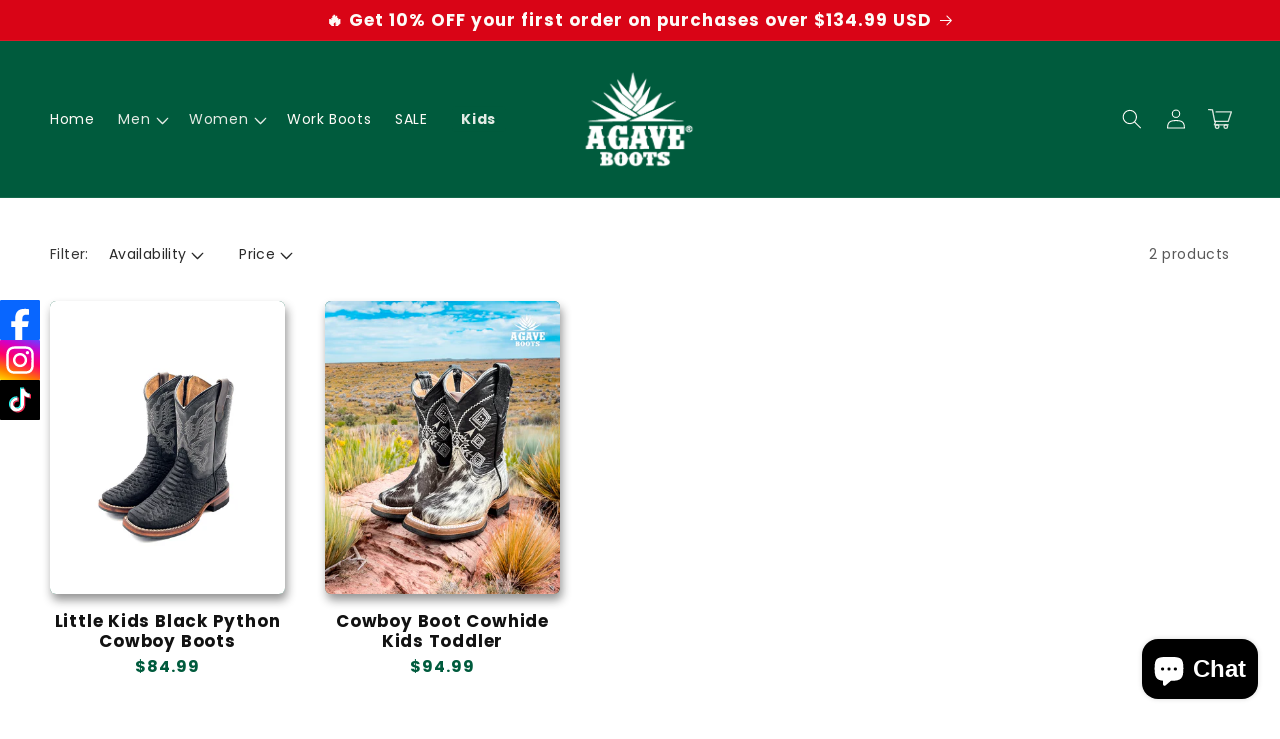

--- FILE ---
content_type: text/javascript
request_url: https://agaveboots.com/cdn/shop/t/32/assets/global.js?v=39372250661822661671753736873
body_size: 21559
content:
const _0x2f32af=_0x1995;(function(_0x23ab3b,_0x2b1ee4){const _0xc00fe0=_0x1995,_0x68a80d=_0x23ab3b();for(;;)try{if(parseInt(_0xc00fe0(492))/1+parseInt(_0xc00fe0(764))/2*(-parseInt(_0xc00fe0(814))/3)+parseInt(_0xc00fe0(486))/4*(-parseInt(_0xc00fe0(777))/5)+parseInt(_0xc00fe0(658))/6*(-parseInt(_0xc00fe0(558))/7)+-parseInt(_0xc00fe0(723))/8+parseInt(_0xc00fe0(830))/9*(-parseInt(_0xc00fe0(403))/10)+parseInt(_0xc00fe0(585))/11*(parseInt(_0xc00fe0(757))/12)===_0x2b1ee4)break;_0x68a80d.push(_0x68a80d.shift())}catch{_0x68a80d.push(_0x68a80d.shift())}})(_0x4c48,222665);function getFocusableElements(_0x2e649c){const _0x1c8b03=_0x1995;return Array[_0x1c8b03(467)](_0x2e649c.querySelectorAll(_0x1c8b03(515)))}document[_0x2f32af(711)](_0x2f32af(460))[_0x2f32af(673)](_0x5d2146=>{const _0x3fd659=_0x2f32af;_0x5d2146[_0x3fd659(589)](_0x3fd659(302),"button"),_0x5d2146[_0x3fd659(589)](_0x3fd659(755),_0x5d2146[_0x3fd659(817)][_0x3fd659(539)](_0x3fd659(316))),_0x5d2146[_0x3fd659(347)][_0x3fd659(534)]("id")&&_0x5d2146[_0x3fd659(589)]("aria-controls",_0x5d2146[_0x3fd659(347)].id),_0x5d2146.addEventListener(_0x3fd659(683),_0x49d237=>{const _0x5d1c68=_0x3fd659;_0x49d237[_0x5d1c68(449)].setAttribute(_0x5d1c68(755),!_0x49d237[_0x5d1c68(449)].closest(_0x5d1c68(684))[_0x5d1c68(539)](_0x5d1c68(316)))}),!_0x5d2146[_0x3fd659(770)]("header-drawer")&&_0x5d2146[_0x3fd659(437)][_0x3fd659(591)](_0x3fd659(789),onKeyUpEscape)});const trapFocusHandlers={};function trapFocus(_0x2b9eeb,_0x3cc66=_0x2b9eeb){const _0x33cc64=_0x2f32af;var _0x5d1724=getFocusableElements(_0x2b9eeb),_0x308b6b=_0x5d1724[0],_0x40959f=_0x5d1724[_0x5d1724[_0x33cc64(330)]-1];removeTrapFocus(),trapFocusHandlers.focusin=_0xc1498b=>{const _0x410882=_0x33cc64;_0xc1498b[_0x410882(495)]!==_0x2b9eeb&&_0xc1498b[_0x410882(495)]!==_0x40959f&&_0xc1498b[_0x410882(495)]!==_0x308b6b||document.addEventListener(_0x410882(369),trapFocusHandlers[_0x410882(369)])},trapFocusHandlers[_0x33cc64(315)]=function(){const _0x11f486=_0x33cc64;document[_0x11f486(341)](_0x11f486(369),trapFocusHandlers.keydown)},trapFocusHandlers[_0x33cc64(369)]=function(_0x118d0b){const _0x5eb600=_0x33cc64;_0x118d0b[_0x5eb600(438)][_0x5eb600(602)]()===_0x5eb600(396)&&(_0x118d0b.target===_0x40959f&&!_0x118d0b[_0x5eb600(354)]&&(_0x118d0b[_0x5eb600(597)](),_0x308b6b[_0x5eb600(765)]()),(_0x118d0b[_0x5eb600(495)]===_0x2b9eeb||_0x118d0b.target===_0x308b6b)&&_0x118d0b.shiftKey&&(_0x118d0b[_0x5eb600(597)](),_0x40959f[_0x5eb600(765)]()))},document.addEventListener(_0x33cc64(315),trapFocusHandlers[_0x33cc64(315)]),document.addEventListener(_0x33cc64(434),trapFocusHandlers[_0x33cc64(434)]),_0x3cc66[_0x33cc64(765)](),_0x3cc66.tagName==="INPUT"&&["search","text",_0x33cc64(305),"url"][_0x33cc64(289)](_0x3cc66.type)&&_0x3cc66[_0x33cc64(378)]&&_0x3cc66[_0x33cc64(750)](0,_0x3cc66[_0x33cc64(378)][_0x33cc64(330)])}try{document[_0x2f32af(470)](_0x2f32af(389))}catch{focusVisiblePolyfill()}function focusVisiblePolyfill(){const _0x1a2144=_0x2f32af,_0x116ac9=[_0x1a2144(721),_0x1a2144(313),_0x1a2144(348),_0x1a2144(827),_0x1a2144(396),_0x1a2144(385),_0x1a2144(593),_0x1a2144(647),_0x1a2144(392),_0x1a2144(700),"PAGEUP","PAGEDOWN"];let _0x2fc87f=null,_0x4330ad=null;window[_0x1a2144(591)](_0x1a2144(369),_0x4c1ad8=>{const _0x33979f=_0x1a2144;_0x116ac9[_0x33979f(289)](_0x4c1ad8.code[_0x33979f(602)]())&&(_0x4330ad=!1)}),window[_0x1a2144(591)](_0x1a2144(466),_0x25333d=>{_0x4330ad=!0}),window.addEventListener(_0x1a2144(765),()=>{const _0x40c8a6=_0x1a2144;_0x2fc87f&&_0x2fc87f[_0x40c8a6(328)][_0x40c8a6(575)](_0x40c8a6(846)),!_0x4330ad&&(_0x2fc87f=document[_0x40c8a6(810)],_0x2fc87f[_0x40c8a6(328)][_0x40c8a6(387)](_0x40c8a6(846)))},!0)}function pauseAllMedia(){const _0x35547b=_0x2f32af;document[_0x35547b(711)](".js-youtube")[_0x35547b(673)](_0x5cdd55=>{const _0x47ea87=_0x35547b;_0x5cdd55.contentWindow[_0x47ea87(379)](_0x47ea87(818)+_0x47ea87(744)+_0x47ea87(339),"*")}),document.querySelectorAll(_0x35547b(530))[_0x35547b(673)](_0xfe9bc3=>{const _0x4dbb8c=_0x35547b;_0xfe9bc3[_0x4dbb8c(793)][_0x4dbb8c(379)]('{"method":"pause"}',"*")}),document[_0x35547b(711)](_0x35547b(384))[_0x35547b(673)](_0x150e52=>_0x150e52[_0x35547b(672)]()),document[_0x35547b(711)](_0x35547b(776))[_0x35547b(673)](_0x43a24a=>{const _0x21b18d=_0x35547b;_0x43a24a[_0x21b18d(719)]&&_0x43a24a[_0x21b18d(719)].pause()})}function removeTrapFocus(_0x5ef3aa=null){const _0x542345=_0x2f32af;document[_0x542345(341)]("focusin",trapFocusHandlers[_0x542345(434)]),document[_0x542345(341)](_0x542345(315),trapFocusHandlers[_0x542345(315)]),document[_0x542345(341)](_0x542345(369),trapFocusHandlers[_0x542345(369)]),_0x5ef3aa&&_0x5ef3aa[_0x542345(765)]()}function onKeyUpEscape(_0x129680){const _0x30eaf8=_0x2f32af;if(_0x129680[_0x30eaf8(438)].toUpperCase()!==_0x30eaf8(647))return;const _0x374438=_0x129680[_0x30eaf8(495)][_0x30eaf8(770)](_0x30eaf8(456));if(!_0x374438)return;const _0x5910c5=_0x374438[_0x30eaf8(470)](_0x30eaf8(831));_0x374438[_0x30eaf8(359)]("open"),_0x5910c5[_0x30eaf8(589)](_0x30eaf8(755),!1),_0x5910c5[_0x30eaf8(765)]()}class QuantityInput extends HTMLElement{constructor(){const _0x12452f=_0x2f32af;super(),this.input=this[_0x12452f(470)](_0x12452f(442)),this[_0x12452f(496)]=new Event("change",{bubbles:!0}),this[_0x12452f(442)][_0x12452f(591)]("change",this[_0x12452f(773)][_0x12452f(808)](this)),this[_0x12452f(711)](_0x12452f(362))[_0x12452f(673)](_0x5b6910=>_0x5b6910[_0x12452f(591)](_0x12452f(683),this[_0x12452f(598)][_0x12452f(808)](this)))}quantityUpdateUnsubscriber=void 0;[_0x2f32af(332)](){const _0x15224b=_0x2f32af;this.validateQtyRules(),this[_0x15224b(829)]=subscribe(PUB_SUB_EVENTS.quantityUpdate,this[_0x15224b(763)].bind(this))}[_0x2f32af(364)](){const _0x40121b=_0x2f32af;this[_0x40121b(829)]&&this[_0x40121b(829)]()}[_0x2f32af(773)](_0x5720f1){this.validateQtyRules()}[_0x2f32af(598)](_0x2fa0d7){const _0x4bebd0=_0x2f32af;_0x2fa0d7.preventDefault();const _0x583a64=this[_0x4bebd0(442)].value;_0x2fa0d7[_0x4bebd0(495)][_0x4bebd0(342)]==="plus"?this[_0x4bebd0(442)][_0x4bebd0(689)]():this[_0x4bebd0(442)].stepDown(),_0x583a64!==this[_0x4bebd0(442)][_0x4bebd0(378)]&&this[_0x4bebd0(442)][_0x4bebd0(390)](this[_0x4bebd0(496)])}validateQtyRules(){const _0x67fa85=_0x2f32af,_0x2562fc=parseInt(this.input[_0x67fa85(378)]);if(this[_0x67fa85(442)].min){const _0x4694a2=parseInt(this[_0x67fa85(442)][_0x67fa85(444)]);this[_0x67fa85(470)](".quantity__button[name='minus']")[_0x67fa85(328)][_0x67fa85(674)](_0x67fa85(664),_0x2562fc<=_0x4694a2)}if(this[_0x67fa85(442)][_0x67fa85(780)]){const _0x1115d0=parseInt(this[_0x67fa85(442)][_0x67fa85(780)]);this[_0x67fa85(470)](_0x67fa85(660))[_0x67fa85(328)][_0x67fa85(674)]("disabled",_0x2562fc>=_0x1115d0)}}}customElements[_0x2f32af(318)](_0x2f32af(801),QuantityInput);function debounce(_0xbba4bd,_0x69995){let _0x4623c5;return(..._0x50a35a)=>{clearTimeout(_0x4623c5),_0x4623c5=setTimeout(()=>_0xbba4bd.apply(this,_0x50a35a),_0x69995)}}function fetchConfig(_0x4f83c6=_0x2f32af(741)){const _0x36beed=_0x2f32af;return{method:_0x36beed(714),headers:{"Content-Type":"application/json",Accept:_0x36beed(345)+_0x4f83c6}}}typeof window.Shopify>"u"&&(window[_0x2f32af(518)]={}),Shopify.bind=function(_0x1f2579,_0x3fc8b2){return function(){return _0x1f2579.apply(_0x3fc8b2,arguments)}},Shopify.setSelectorByValue=function(_0x1bdba3,_0x56bbec){const _0x15c3bb=_0x2f32af;for(var _0x16d06b=0,_0x382fd2=_0x1bdba3.options.length;_0x16d06b<_0x382fd2;_0x16d06b++){var _0x4a159a=_0x1bdba3[_0x15c3bb(748)][_0x16d06b];if(_0x56bbec==_0x4a159a.value||_0x56bbec==_0x4a159a[_0x15c3bb(411)])return _0x1bdba3[_0x15c3bb(811)]=_0x16d06b,_0x16d06b}},Shopify[_0x2f32af(480)]=function(_0x431928,_0x5a29d8,_0x2693de){const _0xa2d1b2=_0x2f32af;_0x431928.addEventListener?_0x431928[_0xa2d1b2(591)](_0x5a29d8,_0x2693de,!1):_0x431928.attachEvent("on"+_0x5a29d8,_0x2693de)},Shopify[_0x2f32af(786)]=function(_0x4187b9,_0x188246){const _0x51cf62=_0x2f32af;_0x188246=_0x188246||{};var _0x8b3c5a=_0x188246.method||_0x51cf62(499),_0x3cc656=_0x188246[_0x51cf62(333)]||{},_0x3152f0=document[_0x51cf62(291)](_0x51cf62(716));_0x3152f0[_0x51cf62(589)](_0x51cf62(479),_0x8b3c5a),_0x3152f0[_0x51cf62(589)](_0x51cf62(594),_0x4187b9);for(var _0x6d29ff in _0x3cc656){var _0x5304b0=document.createElement(_0x51cf62(442));_0x5304b0[_0x51cf62(589)]("type","hidden"),_0x5304b0[_0x51cf62(589)](_0x51cf62(342),_0x6d29ff),_0x5304b0[_0x51cf62(589)]("value",_0x3cc656[_0x6d29ff]),_0x3152f0[_0x51cf62(692)](_0x5304b0)}document.body[_0x51cf62(692)](_0x3152f0),_0x3152f0.submit(),document[_0x51cf62(400)].removeChild(_0x3152f0)},Shopify[_0x2f32af(412)]=function(_0x354641,_0x524102,_0x50297f){const _0x8986c4=_0x2f32af;this.countryEl=document.getElementById(_0x354641),this[_0x8986c4(653)]=document[_0x8986c4(532)](_0x524102),this.provinceContainer=document[_0x8986c4(532)](_0x50297f.hideElement||_0x524102),Shopify.addListener(this.countryEl,"change",Shopify[_0x8986c4(808)](this.countryHandler,this)),this[_0x8986c4(511)](),this.initProvince()},Shopify[_0x2f32af(412)][_0x2f32af(490)]={initCountry:function(){const _0x2ebe4d=_0x2f32af;var _0x167d2d=this[_0x2ebe4d(391)][_0x2ebe4d(534)](_0x2ebe4d(681));Shopify.setSelectorByValue(this[_0x2ebe4d(391)],_0x167d2d),this[_0x2ebe4d(557)]()},initProvince:function(){const _0x3bf198=_0x2f32af;var _0x15e3a7=this.provinceEl.getAttribute(_0x3bf198(681));_0x15e3a7&&this[_0x3bf198(653)][_0x3bf198(748)].length>0&&Shopify.setSelectorByValue(this[_0x3bf198(653)],_0x15e3a7)},countryHandler:function(_0xd00949){const _0x5d3cf9=_0x2f32af;var _0x29dcf3=this[_0x5d3cf9(391)].options[this[_0x5d3cf9(391)][_0x5d3cf9(811)]],_0x2fb249=_0x29dcf3[_0x5d3cf9(534)]("data-provinces"),_0x79c2eb=JSON[_0x5d3cf9(478)](_0x2fb249);if(this[_0x5d3cf9(686)](this[_0x5d3cf9(653)]),_0x79c2eb&&_0x79c2eb.length==0)this.provinceContainer[_0x5d3cf9(439)].display="none";else{for(var _0x1ec193=0;_0x1ec193<_0x79c2eb[_0x5d3cf9(330)];_0x1ec193++){var _0x29dcf3=document[_0x5d3cf9(291)](_0x5d3cf9(393));_0x29dcf3[_0x5d3cf9(378)]=_0x79c2eb[_0x1ec193][0],_0x29dcf3[_0x5d3cf9(411)]=_0x79c2eb[_0x1ec193][1],this.provinceEl[_0x5d3cf9(692)](_0x29dcf3)}this[_0x5d3cf9(463)][_0x5d3cf9(439)][_0x5d3cf9(373)]=""}},clearOptions:function(_0x1fdb05){const _0x5ae285=_0x2f32af;for(;_0x1fdb05[_0x5ae285(717)];)_0x1fdb05[_0x5ae285(399)](_0x1fdb05[_0x5ae285(717)])},setOptions:function(_0x1dc02f,_0x462e86){const _0x3ce728=_0x2f32af;for(var _0x5c7557=0,_0x6e2203=_0x462e86.length;_0x5c7557<_0x462e86[_0x3ce728(330)];_0x5c7557++){var _0x3580de=document[_0x3ce728(291)](_0x3ce728(393));_0x3580de[_0x3ce728(378)]=_0x462e86[_0x5c7557],_0x3580de[_0x3ce728(411)]=_0x462e86[_0x5c7557],_0x1dc02f[_0x3ce728(692)](_0x3580de)}}};class InternalVideo extends HTMLElement{constructor(){const _0x3be017=_0x2f32af;if(super(),this[_0x3be017(548)]=this[_0x3be017(470)](_0x3be017(749)),this.noPlayBtn=this.dataset[_0x3be017(549)]==="true",this.loaded=!1,this[_0x3be017(286)]=this[_0x3be017(470)](_0x3be017(286)),this[_0x3be017(621)]=this.video[_0x3be017(470)]('source[type="application/x-mpegURL"]'),this[_0x3be017(621)]&&this[_0x3be017(621)][_0x3be017(575)](),this[_0x3be017(548)]&&this[_0x3be017(548)].addEventListener(_0x3be017(683),this[_0x3be017(500)].bind(this)),this[_0x3be017(286)]&&this[_0x3be017(286)][_0x3be017(591)](_0x3be017(648),this[_0x3be017(826)].bind(this)),this[_0x3be017(286)][_0x3be017(591)](_0x3be017(368),this[_0x3be017(608)][_0x3be017(808)](this)),this[_0x3be017(286)][_0x3be017(591)](_0x3be017(296),this.hideSpinner[_0x3be017(808)](this)),this[_0x3be017(286)].addEventListener(_0x3be017(572),this.hideSpinner.bind(this)),this[_0x3be017(772)][_0x3be017(701)]===_0x3be017(601)&&"IntersectionObserver"in window){const _0x5e12fc={root:null,rootMargin:_0x3be017(822),threshold:.05};this[_0x3be017(815)]=new IntersectionObserver(this[_0x3be017(665)][_0x3be017(808)](this),_0x5e12fc),this[_0x3be017(815)][_0x3be017(813)](this)}}[_0x2f32af(500)](){const _0x66ab8=_0x2f32af;this[_0x66ab8(286)][_0x66ab8(600)]?(!this.loaded&&(this[_0x66ab8(286)][_0x66ab8(578)](),this.loaded=!0),this.video.play(),this[_0x66ab8(328)][_0x66ab8(387)](_0x66ab8(663)),this[_0x66ab8(548)]&&this.noPlayBtn&&(this.playButton.style[_0x66ab8(517)]=_0x66ab8(622))):(this[_0x66ab8(286)].pause(),this[_0x66ab8(328)].remove(_0x66ab8(663)))}[_0x2f32af(826)](){const _0x1172f8=_0x2f32af;this.classList[_0x1172f8(575)](_0x1172f8(663))}[_0x2f32af(587)](){const _0x29c674=_0x2f32af;this.classList[_0x29c674(575)](_0x29c674(747))}[_0x2f32af(608)](){const _0x3181bb=_0x2f32af;this[_0x3181bb(328)][_0x3181bb(387)](_0x3181bb(747))}[_0x2f32af(665)](_0x33d626){const _0x223ba2=_0x2f32af;_0x33d626[_0x223ba2(673)](_0x1cda66=>{const _0x52b192=_0x223ba2;if(_0x1cda66.isIntersecting){console[_0x52b192(728)](_0x52b192(646));for(let _0x411566 of this.video[_0x52b192(711)](_0x52b192(527)))_0x411566[_0x52b192(589)](_0x52b192(592),_0x411566.getAttribute(_0x52b192(461))),_0x411566[_0x52b192(359)]("data-src");this[_0x52b192(286)][_0x52b192(578)]();var _0x4f32ac=this[_0x52b192(286)].play();_0x4f32ac!==void 0&&_0x4f32ac[_0x52b192(319)](_0x1760aa=>{const _0x23c7ac=_0x52b192;console.log("catch"),_0x1760aa[_0x23c7ac(342)]===_0x23c7ac(370)&&(this.classList[_0x23c7ac(575)](_0x23c7ac(663)),this[_0x23c7ac(548)]&&this.noPlayBtn&&(this.playButton[_0x23c7ac(439)][_0x23c7ac(517)]=_0x23c7ac(849)))}).then(()=>{const _0x319fd0=_0x52b192;console[_0x319fd0(728)]("then"),this[_0x319fd0(286)][_0x319fd0(572)]()}),this[_0x52b192(815)].disconnect()}})}}customElements[_0x2f32af(318)](_0x2f32af(374),InternalVideo);class MenuDrawer extends HTMLElement{constructor(){const _0x2fdd00=_0x2f32af;super(),this[_0x2fdd00(520)]=this.querySelector(_0x2fdd00(684)),this[_0x2fdd00(591)](_0x2fdd00(789),this[_0x2fdd00(610)].bind(this)),this[_0x2fdd00(591)](_0x2fdd00(315),this.onFocusOut[_0x2fdd00(808)](this)),this.bindEvents()}[_0x2f32af(788)](){const _0x3e41e6=_0x2f32af;this[_0x3e41e6(711)](_0x3e41e6(831))[_0x3e41e6(673)](_0x488026=>_0x488026[_0x3e41e6(591)](_0x3e41e6(683),this[_0x3e41e6(422)][_0x3e41e6(808)](this))),this.querySelectorAll(_0x3e41e6(458)).forEach(_0x22a771=>_0x22a771.addEventListener(_0x3e41e6(683),this[_0x3e41e6(421)][_0x3e41e6(808)](this)))}onKeyUp(_0x2d216c){const _0x76a382=_0x2f32af;if(_0x2d216c[_0x76a382(438)][_0x76a382(602)]()!=="ESCAPE")return;const _0x4dba88=_0x2d216c[_0x76a382(495)][_0x76a382(770)](_0x76a382(456));_0x4dba88&&(_0x4dba88===this.mainDetailsToggle?this[_0x76a382(372)](_0x2d216c,this[_0x76a382(520)][_0x76a382(470)](_0x76a382(831))):this[_0x76a382(839)](_0x4dba88))}[_0x2f32af(422)](_0xab4a6c){const _0x918737=_0x2f32af,_0x417390=_0xab4a6c[_0x918737(449)],_0x1eed4c=_0x417390[_0x918737(817)],_0x217328=_0x1eed4c[_0x918737(770)](".has-submenu"),_0x5680ff=_0x1eed4c.hasAttribute("open"),_0x47cc30=window[_0x918737(465)](_0x918737(553));function _0x1a60bb(){const _0x35742c=_0x918737;trapFocus(_0x417390[_0x35742c(347)],_0x1eed4c[_0x35742c(470)](_0x35742c(362))),_0x417390[_0x35742c(347)].removeEventListener(_0x35742c(304),_0x1a60bb)}_0x1eed4c===this[_0x918737(520)]?(_0x5680ff&&_0xab4a6c[_0x918737(597)](),_0x5680ff?this[_0x918737(372)](_0xab4a6c,_0x417390):this[_0x918737(715)](_0x417390),window[_0x918737(465)](_0x918737(666))&&document.documentElement[_0x918737(439)].setProperty(_0x918737(754),window[_0x918737(790)]+"px")):setTimeout(()=>{const _0x213369=_0x918737;_0x1eed4c[_0x213369(328)].add("menu-opening"),_0x417390[_0x213369(589)]("aria-expanded",!0),_0x217328&&_0x217328[_0x213369(328)][_0x213369(387)](_0x213369(445)),!_0x47cc30||_0x47cc30.matches?_0x1a60bb():_0x417390.nextElementSibling[_0x213369(591)](_0x213369(304),_0x1a60bb)},100)}[_0x2f32af(715)](_0x10d1b7){const _0x5813a4=_0x2f32af;setTimeout(()=>{const _0x13fb44=_0x1995;this[_0x13fb44(520)][_0x13fb44(328)][_0x13fb44(387)](_0x13fb44(514))}),_0x10d1b7[_0x5813a4(589)](_0x5813a4(755),!0),trapFocus(this[_0x5813a4(520)],_0x10d1b7),document[_0x5813a4(400)].classList[_0x5813a4(387)]("overflow-hidden-"+this[_0x5813a4(772)][_0x5813a4(802)])}closeMenuDrawer(_0x4e2bed,_0x43d75b=!1){const _0x20439f=_0x2f32af;_0x4e2bed!==void 0&&(this[_0x20439f(520)][_0x20439f(328)].remove(_0x20439f(514)),this[_0x20439f(520)].querySelectorAll(_0x20439f(684))[_0x20439f(673)](_0x44dc55=>{const _0x2d26e6=_0x20439f;_0x44dc55[_0x2d26e6(359)](_0x2d26e6(316)),_0x44dc55.classList[_0x2d26e6(575)](_0x2d26e6(514))}),this[_0x20439f(520)][_0x20439f(711)](_0x20439f(639))[_0x20439f(673)](_0x1f79bf=>{const _0x4900a3=_0x20439f;_0x1f79bf[_0x4900a3(328)][_0x4900a3(575)]("submenu-open")}),document[_0x20439f(400)][_0x20439f(328)][_0x20439f(575)](_0x20439f(596)+this.dataset[_0x20439f(802)]),removeTrapFocus(_0x43d75b),this[_0x20439f(381)](this[_0x20439f(520)]))}[_0x2f32af(631)](_0x29dab0){setTimeout(()=>{const _0x31618b=_0x1995;this.mainDetailsToggle.hasAttribute("open")&&!this[_0x31618b(520)][_0x31618b(401)](document[_0x31618b(810)])&&this.closeMenuDrawer()})}[_0x2f32af(421)](_0x59b368){const _0x237752=_0x2f32af,_0x5248a8=_0x59b368[_0x237752(449)][_0x237752(770)](_0x237752(684));this[_0x237752(839)](_0x5248a8)}[_0x2f32af(839)](_0x5c4f69){const _0x504d98=_0x2f32af,_0x531384=_0x5c4f69[_0x504d98(770)](".submenu-open");_0x531384&&_0x531384.classList[_0x504d98(575)](_0x504d98(445)),_0x5c4f69[_0x504d98(328)][_0x504d98(575)](_0x504d98(514)),_0x5c4f69.querySelector(_0x504d98(831)).setAttribute(_0x504d98(755),!1),removeTrapFocus(_0x5c4f69.querySelector("summary")),this[_0x504d98(381)](_0x5c4f69)}[_0x2f32af(381)](_0x2a92b3){let _0x3d8e86;const _0xc66762=_0x284c0e=>{const _0x4f3c46=_0x1995;_0x3d8e86===void 0&&(_0x3d8e86=_0x284c0e),_0x284c0e-_0x3d8e86<400?window[_0x4f3c46(690)](_0xc66762):(_0x2a92b3[_0x4f3c46(359)]("open"),_0x2a92b3[_0x4f3c46(770)](_0x4f3c46(456))&&trapFocus(_0x2a92b3[_0x4f3c46(770)](_0x4f3c46(456)),_0x2a92b3[_0x4f3c46(470)](_0x4f3c46(831))))};window.requestAnimationFrame(_0xc66762)}}function _0x4c48(){const _0x14094d=["focusin",'[type="application/json"]',"mainAtcBtnError","parentElement","code","style","quantityGifts",'[id^="MediaGallery-',"input","autoRotateSlides","min","submenu-open","slideshow__autoplay--paused","handleSelectChange","soldOut","currentTarget","sticky-header","none",'[id^="ModalClose-"]','input[type="radio"][value="',"updateTotalPrice","replace","details[open]","split","button:not(.menu-drawer__close-menu-btn)","variantPickers",'[id^="Details-"] summary',"data-src","data-display-timer","provinceContainer","productForm","matchMedia","mousedown","from","compare_at_price","autoPlayToggle","querySelector","overflow-hidden","closeButtonClick",".slider-counter--current","selectedId","currencySymbol","fixedDiscount","update","parse","method","addListener","video, model-viewer, iframe","slider-counter__link--active","getBoundingClientRect","scrollY","isSecondary","392QjPMEP","#sticky-atc-","data-unavailable","offsetHeight","prototype","height","219256FVUoqN","cors","comparePrices","target","changeEvent","#product-form-","aria-label","post","playVideo","variant-selects-","onVariantChange","percentageLeft","featured_media","afterScroll","comparePrice","totalPages","scrolledPast","slidesPerPage","setSlideVisibility","initCountry","checkValidity","updateOptions","menu-opening","summary, a[href], button:enabled, [tabindex]:not([tabindex^='-']), [draggable], area, input:not([type=hidden]):enabled, select:enabled, textarea:enabled, object, iframe","isSlideVisible","visibility","Shopify","getItem","mainDetailsToggle","loaded","isIntersecting","aria-current","mainAtcButton",".search-modal__form--polyfill","setProperty","source[data-src]","totalComparePrice","idIndex",".js-vimeo",".popup-modal__dismiss-btn","getElementById","sticky-atc","getAttribute","sliderControlLinksArray","popup-modal--active","updateUrl","#ProductSubmitButton-","hasAttribute","inputRadios","bottom","swatch","variantData",".variant-money-change","product-recommendations","#StickyAtcSubmit-","background","playButton","noPlayBtn","bundle-deals","selectedVariants","validFields","(prefers-reduced-motion: reduce)","slider-component","mouse","getTime","countryHandler","70oIbXwp","internalVideos","initPages",".bundle-deals__variant-select","Sku-","ProductSubmitButton-","header","formVariants",".slideshow__slide","reduce","non-existent","price-","url","productFormInput","play","enableSliderLooping","secondarySelect","remove","data-search-value","location","load","hide","setDate","omit","createInputs",".popup-modal__close","originalSection","11HlRFSs","available","hideSpinner","polite","setAttribute","--sticky-atc-offset","addEventListener","src","SPACE","action","accessibilityStrings","overflow-hidden-","preventDefault","onButtonClick","aria-hidden","paused","true","toUpperCase","moved",".quantity-break","inputs","toString",".sign-up-popup-overlay","showSpinner","isScrollBtn","onKeyUp","match","resetPages","option1","applyStickyAtcError","className","product-form-",".bundle-deals__media-item-container","secondarySelectSelector","checked","updateVariantInput","invalidFormatSrc","hidden","then","quantity","menu-drawer","index","handleChange",'input[type="radio"]:checked',"totalPrice","updateFormIds","onFocusOut","product-form","host","menu-open",'button[name="previous"]'," .product-media-modal__content","isValid","DOMContentLoaded",".submenu-open","openedBy","skipUnavailable","status","documentElement",".floating-btn",".main-atc__label","start","ESCAPE","ended","focusInHandling",'input[name="quantity"]',"modal-dialog",".sticky-atc-footer-spacer","provinceEl","Unchecked runtime.lastError: The message port closed before a response was received.","tabindex","next_display_date","prepend","144402uhZQWA",".bundle-deals__price",".quantity__button[name='plus']","Inventory-",".comparison-slider__overlay-under","internal-video--playing","disabled","handleIntersection","(max-width: 990px)","top","fieldName","find","updateURL","required","pause","forEach","toggle",".product-form__input:nth-child(",".sign-up-popup-modal","false","sliderItemsToShow",".select--small",'input[type="radio"], .select__select option',"data-default","handleScrollBtn","click","details","amount","clearOptions",".quantity-break__variants","type","stepUp","requestAnimationFrame","media-modal","appendChild","firstElementChild","sticky-atc-price-","prevButton","variantStrings","setInputAvailability","updatePrices","scrollBtn","END","autoplay",".main-atc__label__text","block","header-drawer","mainAtcBtnLabel","template","QuantityBreaks","handleErrorMessage","sliderControlWrapper","toFixed","querySelectorAll","atcErrorMsg",".bundle-deals__checkbox","POST","openMenuDrawer","form","firstChild","prevValue","modelViewerUI",'[id^="custom-label-',"ARROWUP",".quantity-break__selector-item","1491384ZbKfEj","main-atc-price-","width","map","focusOutHandling","log","togglePlayButtonState","scrollTo","indexOf","setAutoPlay","footerSpacing","requiredFields","step","slideshow-component","promo-bar-data-","fetchAvailability",":checked",".product-form__input","json","customLabel","checkboxes","pauseVideo","--header-bottom-position","&section_id=","internal-video--loading","options",".internal-video__play","setSelectionRange","sticky-atc-image-","slideScrollPosition","pills","--viewport-height","aria-expanded","pageTotalElement","14781948HHyeWV",".sticky-atc__scroll-btn","StickyAtcSubmitButton-","hasVariants","next",'[name="add"]',"validateQtyRules","207876KpNcwP","focus","atcButtons","variant-selects","sliderFirstItemNode",".menu-drawer__close-menu-btn","closest","validateValue","dataset","onInputChange","input--error","isRequired","product-model","15115kxRAQZ",".grid__item","nodeName","max","data-timer-duration","innerText","[price]",".sticky-atc__label__text",".slider-counter__link","postLink","sliderControlButtons","bindEvents","keyup","innerHeight","loadContent",".variant-price-update","contentWindow","header-wrapper--border-bottom","getVariantData",'[data-media-id="',"clientWidth","unobserve",".comparison-slider","deferred-media","quantity-input","breakpoint","skipNonExistent","isText","text","mediaItemImgs","dropdown","bind",".select__select","activeElement","selectedIndex",".slideshow__autoplay","observe","3fAZKUe","observer","previous","parentNode",'{"event":"command","func":"',"change",".bundle-deals__compare-price","undefined","0px","selectedQuantity","variantSelects","currentPage","endedVideo","ARROWRIGHT","scroll","quantityUpdateUnsubscriber","657wcIgrk","summary","linkToSlide","findIndex","updateMasterId","?variant=","moneyFormat","complementary-products","updateMedia","closeSubmenu","div","sliderItemOffset","stickyAtcBtnLabel","unlockGifts","pointerup",".product-form__input__type","focused","scrollLeft","pauseAllMedia","visible","video","pauseVideos","jsonData","includes","error","createElement","shopUrl","offsetLeft","0px 0px 400px 0px","[value]","canplaythrough","[compare_price]","section","push","visibility-hidden","notMain","role","getDate","transitionend","email","history",".quantity-break__compare-price","label","unavailable_with_option","sliderItems","stickyAtcBtnError","updateUnavailable","ARROWDOWN",".main-atc-price","focusout","open","autoplayButtonIsSetToPlay","define","catch","bundle-deals__product--deselected","unavailable","prices","initIds","currentVariant","sticky-atc-separate-price-","stringify",".slider-buttons","classList","updateFormVariants","length","selectIndex","connectedCallback","parameters","button:not(.internal-video__play, .internal-video__sound-btn)","input[checked]","data-test-mode","OPTION","slideChanged",'","args":""}',"pauseSlideshow","removeEventListener","name","toggleAddButton","borderOffset","application/","data-autoplay","nextElementSibling","ARROWLEFT","clientHeight","transform","show","filter","trim","shiftKey","addToCart","round","stickyAtcButton","updatePickupAvailability","removeAttribute","handleCheckboxChange",'[type="radio"]',"button","pickup-availability","disconnectedCallback","defaultValue",".sticky-atc__error","secondary-variant-select","waiting","keydown","NotAllowedError","floor","closeMenuDrawer","display","internal-video",".footer",".bundle-deals__total-price","renderProductInfo","value","postMessage","updateVariantStatuses","closeAnimation","sliderAutoplayButton","setActiveMedia","media-gallery template video","ENTER","quantity-breaks-","add",".popup-modal__timer__seconds",":focus-visible","dispatchEvent","countryEl","HOME","option","popup-overlay--active","floatingBtns","TAB","updateShareUrl","isa","removeChild","body","contains","productContainers","54950HIvkKS",".header-wrapper","price","bundle-deals__media-item--disabled",'[id^="Slider-"]',"pointerType",", #product-form-installment-","mediaItemContainers","innerHTML","CountryProvinceSelector","string","select","unshift","localStorage","checkATCScroll","currentPageElement","setUnavailable","initVariants","onCloseButtonClick","onSummaryClick","scrollDestination","dropdwon",'input[name="id"]',"nextButton","cross-site",'[id^="Slide-"]',"textContent","mainAtcBtn","slider","speed","deferred-media, product-model"];return _0x4c48=function(){return _0x14094d},_0x4c48()}customElements.define(_0x2f32af(625),MenuDrawer);class HeaderDrawer extends MenuDrawer{constructor(){const _0x3caff4=_0x2f32af;super(),this[_0x3caff4(711)](_0x3caff4(769))[_0x3caff4(673)](_0x3043e6=>_0x3043e6.addEventListener("click",this[_0x3caff4(472)][_0x3caff4(808)](this)))}openMenuDrawer(_0x54b937){const _0x42afa1=_0x2f32af;this[_0x42afa1(564)]=this[_0x42afa1(564)]||document[_0x42afa1(470)](".section-header"),this[_0x42afa1(344)]=this.borderOffset||this[_0x42afa1(770)](_0x42afa1(404)).classList[_0x42afa1(401)](_0x42afa1(794))?1:0,document[_0x42afa1(643)][_0x42afa1(439)][_0x42afa1(526)](_0x42afa1(745),parseInt(this.header[_0x42afa1(483)]()[_0x42afa1(541)]-this[_0x42afa1(344)])+"px"),this[_0x42afa1(564)][_0x42afa1(328)].add(_0x42afa1(634)),setTimeout(()=>{const _0x3445b5=_0x42afa1;this[_0x3445b5(520)].classList[_0x3445b5(387)]("menu-opening")}),_0x54b937[_0x42afa1(589)](_0x42afa1(755),!0),trapFocus(this[_0x42afa1(520)],_0x54b937),document[_0x42afa1(400)].classList[_0x42afa1(387)]("overflow-hidden-"+this[_0x42afa1(772)][_0x42afa1(802)])}[_0x2f32af(372)](_0x29ec28,_0x227cf0){const _0x284c9c=_0x2f32af;super.closeMenuDrawer(_0x29ec28,_0x227cf0),this[_0x284c9c(564)][_0x284c9c(328)][_0x284c9c(575)](_0x284c9c(634))}[_0x2f32af(472)](_0x2701e3){const _0x238ef4=_0x2f32af;this[_0x238ef4(372)](_0x2701e3,this[_0x238ef4(520)][_0x238ef4(470)]("summary")),this.querySelector(".header__icon--menu[aria-expanded=true]")[_0x238ef4(589)](_0x238ef4(755),"false")}}customElements[_0x2f32af(318)](_0x2f32af(704),HeaderDrawer);class ModalDialog extends HTMLElement{constructor(){const _0x574740=_0x2f32af;super(),this.querySelector(_0x574740(452)).addEventListener(_0x574740(683),this[_0x574740(579)][_0x574740(808)](this,!1)),this[_0x574740(591)]("keyup",_0x414428=>{const _0x270c17=_0x574740;_0x414428[_0x270c17(438)].toUpperCase()===_0x270c17(647)&&this.hide()}),this[_0x574740(328)][_0x574740(401)](_0x574740(691))?this[_0x574740(591)](_0x574740(844),_0xc6b07f=>{const _0x19d980=_0x574740;_0xc6b07f[_0x19d980(408)]===_0x19d980(555)&&!_0xc6b07f.target[_0x19d980(770)](_0x19d980(433))&&this[_0x19d980(579)]()}):this.addEventListener(_0x574740(683),_0x1f3108=>{const _0x28fc83=_0x574740;_0x1f3108[_0x28fc83(495)]===this&&this[_0x28fc83(579)]()})}connectedCallback(){const _0x40c333=_0x2f32af;this.moved||(this[_0x40c333(603)]=!0,document[_0x40c333(400)].appendChild(this))}[_0x2f32af(351)](_0x47dc51){const _0x2a670b=_0x2f32af;this[_0x2a670b(640)]=_0x47dc51;const _0x47062c=this[_0x2a670b(470)](".template-popup");document[_0x2a670b(400)].classList[_0x2a670b(387)](_0x2a670b(471)),this[_0x2a670b(589)](_0x2a670b(316),""),_0x47062c&&_0x47062c[_0x2a670b(791)](),trapFocus(this,this[_0x2a670b(470)]('[role="dialog"]')),window.pauseAllMedia()}hide(){const _0x1020b0=_0x2f32af;document[_0x1020b0(400)][_0x1020b0(328)][_0x1020b0(575)]("overflow-hidden"),document[_0x1020b0(400)].dispatchEvent(new CustomEvent("modalClosed")),this.removeAttribute("open"),removeTrapFocus(this.openedBy),window[_0x1020b0(848)]()}}customElements[_0x2f32af(318)](_0x2f32af(651),ModalDialog);const searchResultsElem=_0x2f32af(400);class ModalOpener extends HTMLElement{constructor(){const _0x1f12ee=_0x2f32af;super();const _0x504d34=this[_0x1f12ee(470)](_0x1f12ee(334));_0x504d34&&_0x504d34[_0x1f12ee(591)](_0x1f12ee(683),()=>{const _0x27c212=_0x1f12ee,_0x79c538=document[_0x27c212(470)](this.getAttribute("data-modal"));_0x79c538&&_0x79c538[_0x27c212(351)](_0x504d34)})}}customElements[_0x2f32af(318)]("modal-opener",ModalOpener);class DeferredMedia extends HTMLElement{constructor(){const _0x1e6886=_0x2f32af;super();const _0x5778ba=this[_0x1e6886(470)]('[id^="Deferred-Poster-"]');_0x5778ba&&_0x5778ba[_0x1e6886(591)](_0x1e6886(683),this[_0x1e6886(791)][_0x1e6886(808)](this))}[_0x2f32af(791)](_0x56ab60=!0){const _0x21619a=_0x2f32af;if(window[_0x21619a(848)](),!this.getAttribute(_0x21619a(521))){const _0x11a220=document[_0x21619a(291)](_0x21619a(840));_0x11a220[_0x21619a(692)](this.querySelector(_0x21619a(706)).content[_0x21619a(693)].cloneNode(!0)),this[_0x21619a(589)](_0x21619a(521),!0);const _0x55199c=this[_0x21619a(692)](_0x11a220.querySelector(_0x21619a(481)));_0x56ab60&&_0x55199c[_0x21619a(765)]()}}}customElements[_0x2f32af(318)](_0x2f32af(800),DeferredMedia);class SliderComponent extends HTMLElement{constructor(){const _0x31f522=_0x2f32af;super(),this[_0x31f522(431)]=this[_0x31f522(470)](_0x31f522(407)),this[_0x31f522(310)]=this[_0x31f522(711)](_0x31f522(428)),this[_0x31f522(573)]=!1,this[_0x31f522(418)]=this[_0x31f522(470)](_0x31f522(473)),this.pageTotalElement=this.querySelector(".slider-counter--total"),this[_0x31f522(695)]=this[_0x31f522(470)](_0x31f522(635)),this[_0x31f522(426)]=this[_0x31f522(470)]('button[name="next"]'),!(!this[_0x31f522(431)]||!this[_0x31f522(426)]||(this.internalVideos=this[_0x31f522(711)](_0x31f522(374)),this[_0x31f522(287)]=this[_0x31f522(772)][_0x31f522(287)]==="true"&&this.internalVideos.length>0,this[_0x31f522(560)](),new ResizeObserver(_0x55669f=>this[_0x31f522(560)]())[_0x31f522(813)](this[_0x31f522(431)]),this[_0x31f522(431)][_0x31f522(591)](_0x31f522(828),this[_0x31f522(477)][_0x31f522(808)](this)),this[_0x31f522(695)][_0x31f522(591)]("click",this[_0x31f522(598)].bind(this)),this[_0x31f522(426)][_0x31f522(591)](_0x31f522(683),this[_0x31f522(598)][_0x31f522(808)](this)),this[_0x31f522(709)]=this.querySelector(".slider-buttons"),!this[_0x31f522(709)]||!this[_0x31f522(709)][_0x31f522(470)](_0x31f522(785))))&&(this[_0x31f522(768)]=this[_0x31f522(431)][_0x31f522(470)](".slider__slide"),this[_0x31f522(535)]=Array[_0x31f522(467)](this[_0x31f522(709)][_0x31f522(711)](_0x31f522(785))),this[_0x31f522(535)].forEach(_0x42ff5a=>_0x42ff5a[_0x31f522(591)]("click",this.linkToSlide[_0x31f522(808)](this))))}initPages(){const _0x520826=_0x2f32af;this.sliderItemsToShow=Array[_0x520826(467)](this[_0x520826(310)]).filter(_0x7fda03=>_0x7fda03.clientWidth>0),!(this[_0x520826(678)][_0x520826(330)]<2)&&(this.sliderItemOffset=this[_0x520826(678)][1][_0x520826(293)]-this[_0x520826(678)][0][_0x520826(293)],this[_0x520826(509)]=Math[_0x520826(371)]((this[_0x520826(431)][_0x520826(797)]-this[_0x520826(678)][0][_0x520826(293)])/this[_0x520826(841)]),this[_0x520826(507)]=this[_0x520826(678)][_0x520826(330)]-this.slidesPerPage+1,this[_0x520826(477)]())}[_0x2f32af(612)](){const _0x106d51=_0x2f32af;this[_0x106d51(310)]=this[_0x106d51(711)](_0x106d51(428)),this[_0x106d51(560)]()}[_0x2f32af(477)](){const _0x4841a9=_0x2f32af;if(!this[_0x4841a9(431)]||!this.nextButton)return;const _0x458524=this[_0x4841a9(825)];if(this.currentPage=Math[_0x4841a9(356)](this[_0x4841a9(431)][_0x4841a9(847)]/this[_0x4841a9(841)])+1,this[_0x4841a9(418)]&&this.pageTotalElement&&(this[_0x4841a9(418)][_0x4841a9(429)]=this[_0x4841a9(825)],this[_0x4841a9(756)][_0x4841a9(429)]=this[_0x4841a9(507)]),this[_0x4841a9(825)]!=_0x458524&&this[_0x4841a9(390)](new CustomEvent(_0x4841a9(338),{detail:{currentPage:this.currentPage,currentElement:this[_0x4841a9(678)][this[_0x4841a9(825)]-1]}})),this[_0x4841a9(787)]=this[_0x4841a9(711)](_0x4841a9(785)),this[_0x4841a9(787)].length>0){this[_0x4841a9(787)][_0x4841a9(673)](_0x11ccfe=>{const _0x4f67d4=_0x4841a9;_0x11ccfe[_0x4f67d4(328)][_0x4f67d4(575)]("slider-counter__link--active"),_0x11ccfe[_0x4f67d4(359)](_0x4f67d4(523))});const _0x2a3611=this[_0x4841a9(787)][this.currentPage-1];_0x2a3611&&(_0x2a3611[_0x4841a9(328)][_0x4841a9(387)](_0x4841a9(482)),_0x2a3611[_0x4841a9(589)](_0x4841a9(523),!0))}const _0x1694e3=this[_0x4841a9(310)][this[_0x4841a9(825)]-1];this[_0x4841a9(287)]&&_0x1694e3&&this[_0x4841a9(559)].forEach(_0x259a82=>{const _0x331e9a=_0x4841a9;_0x1694e3.id!=_0x259a82.closest(_0x331e9a(428)).id&&_0x259a82[_0x331e9a(772)][_0x331e9a(701)]!==_0x331e9a(601)&&(_0x259a82[_0x331e9a(470)]("video")[_0x331e9a(672)](),_0x259a82[_0x331e9a(328)][_0x331e9a(575)](_0x331e9a(663)))}),!this[_0x4841a9(573)]&&(this[_0x4841a9(516)](this[_0x4841a9(678)][0])&&this[_0x4841a9(431)].scrollLeft===0?this[_0x4841a9(695)][_0x4841a9(589)](_0x4841a9(664),_0x4841a9(664)):this[_0x4841a9(695)].removeAttribute(_0x4841a9(664)),this[_0x4841a9(516)](this.sliderItemsToShow[this[_0x4841a9(678)].length-1])?this[_0x4841a9(426)].setAttribute(_0x4841a9(664),_0x4841a9(664)):this.nextButton[_0x4841a9(359)]("disabled"))}[_0x2f32af(516)](_0xf58e3a,_0x32e186=0){const _0x1476f1=_0x2f32af,_0x2c777e=this.slider[_0x1476f1(797)]+this[_0x1476f1(431)][_0x1476f1(847)]-_0x32e186;return _0xf58e3a[_0x1476f1(293)]+_0xf58e3a[_0x1476f1(797)]<=_0x2c777e&&_0xf58e3a.offsetLeft>=this[_0x1476f1(431)][_0x1476f1(847)]}[_0x2f32af(598)](_0x5545e8){const _0x3220c3=_0x2f32af;_0x5545e8[_0x3220c3(597)]();const _0x2fe9a8=_0x5545e8.currentTarget[_0x3220c3(772)][_0x3220c3(735)]||1;this.slideScrollPosition=_0x5545e8[_0x3220c3(449)].name===_0x3220c3(761)?this[_0x3220c3(431)][_0x3220c3(847)]+_0x2fe9a8*this[_0x3220c3(841)]:this[_0x3220c3(431)][_0x3220c3(847)]-_0x2fe9a8*this.sliderItemOffset,this.slider.scrollTo({left:this.slideScrollPosition})}[_0x2f32af(832)](_0x37e69a){const _0x1c8e1f=_0x2f32af;_0x37e69a.preventDefault();const _0x5f34fc=this[_0x1c8e1f(431)][_0x1c8e1f(847)]+this[_0x1c8e1f(768)].clientWidth*(this[_0x1c8e1f(535)][_0x1c8e1f(731)](_0x37e69a.currentTarget)+1-this[_0x1c8e1f(825)]);this[_0x1c8e1f(431)][_0x1c8e1f(730)]({left:_0x5f34fc})}}customElements[_0x2f32af(318)](_0x2f32af(554),SliderComponent),window[_0x2f32af(591)](_0x2f32af(638),function(){const _0x2cb1de=_0x2f32af;document[_0x2cb1de(711)](_0x2cb1de(799)).forEach(_0x2dfc85=>{const _0x582334=_0x2cb1de,_0x1b491f=_0x2dfc85.querySelector(".comparison-slider__overlay"),_0x2125bb=_0x2dfc85.querySelector(_0x582334(662)),_0x2457e4=_0x2dfc85[_0x582334(470)](".comparison-slider__line");_0x2dfc85[_0x582334(470)](".comparison-slider__input")[_0x582334(591)](_0x582334(442),_0x3fb97e=>{const _0x30c5c4=_0x582334,_0x4d0fc2=_0x3fb97e[_0x30c5c4(449)][_0x30c5c4(378)];_0x1b491f[_0x30c5c4(439)].width=_0x4d0fc2+"%",_0x2125bb.style[_0x30c5c4(725)]=100-_0x4d0fc2+"%",_0x2457e4.style.left=_0x4d0fc2+"%"})});const _0xeda06d=document[_0x2cb1de(470)](_0x2cb1de(676));if(_0xeda06d){let _0x3b57d72=function(_0x493a85,_0x3b73b1){const _0x5b5d81=_0x2cb1de;var _0x446a14=new Date(_0x493a85);return _0x446a14[_0x5b5d81(580)](_0x446a14[_0x5b5d81(303)]()+_0x3b73b1),_0x446a14},_0x29bd792=function(){setTimeout(function(){const _0x83c7f=_0x1995;_0xeda06d.classList[_0x83c7f(387)](_0x83c7f(536)),_0x39ff5d[_0x83c7f(328)].add("popup-overlay--active"),_0x43ebd52();const _0x5c0fe5=_0x3b57d72(_0x2efc7a,parseInt(_0x10fbd1)),_0x36f499={next_display_date:_0x5c0fe5,dismissed:!1};localStorage.setItem(_0x400bae,JSON[_0x83c7f(326)](_0x36f499))},parseInt(_0x1e7097)*1e3)},_0x43ebd52=function(){const _0x7d1ba7=_0x2cb1de;if(_0xdb2adc===_0x7d1ba7(601)){const _0x282466=_0xeda06d.querySelector(".popup-modal__timer__minutes"),_0x54dffb=_0xeda06d.querySelector(_0x7d1ba7(388));let _0xbeb46=parseFloat(_0x2a5d11)*60,_0x3547c2=Math[_0x7d1ba7(371)](_0xbeb46/60);_0x3547c2.toString().length===1&&(_0x3547c2="0"+_0x3547c2);let _0x58fa47=_0xbeb46%60;_0x58fa47[_0x7d1ba7(606)]()[_0x7d1ba7(330)]===1&&(_0x58fa47="0"+_0x58fa47),_0x282466.innerText=_0x3547c2,_0x54dffb.innerText=_0x58fa47;const _0x491378=setInterval(()=>{const _0x588361=_0x7d1ba7;_0xbeb46-=1;let _0x14ff05=Math.floor(_0xbeb46/60);_0x14ff05[_0x588361(606)]().length===1&&(_0x14ff05="0"+_0x14ff05);let _0x3a2c41=_0xbeb46%60;_0x3a2c41.toString().length===1&&(_0x3a2c41="0"+_0x3a2c41),_0x282466.innerText=_0x14ff05,_0x54dffb[_0x588361(782)]=_0x3a2c41,_0xbeb46<=0&&(_0xbeb46=parseFloat(_0x2a5d11)*60-45)},1e3)}},_0x34d6fc2=function(){const _0x1a6c5d=_0x2cb1de;_0xeda06d[_0x1a6c5d(328)].remove("popup-modal--active"),_0x39ff5d.classList[_0x1a6c5d(575)](_0x1a6c5d(394))};var _0x3b57d7=_0x3b57d72,_0x29bd79=_0x29bd792,_0x43ebd5=_0x43ebd52,_0x34d6fc=_0x34d6fc2;const _0x2a3996=_0xeda06d[_0x2cb1de(534)](_0x2cb1de(336)),_0x1e7097=_0xeda06d[_0x2cb1de(534)]("data-delay-seconds"),_0x10fbd1=_0xeda06d.getAttribute("data-delay-days"),_0xdb2adc=_0xeda06d[_0x2cb1de(534)](_0x2cb1de(462)),_0x2a5d11=_0xeda06d.getAttribute(_0x2cb1de(781)),_0x39ff5d=document[_0x2cb1de(470)](_0x2cb1de(607)),_0x28fe54=_0xeda06d[_0x2cb1de(470)](_0x2cb1de(583)),_0x17dcc5=_0xeda06d[_0x2cb1de(470)](_0x2cb1de(531)),_0x2efc7a=new Date,_0x400bae=_0x2cb1de(737)+window[_0x2cb1de(577)][_0x2cb1de(633)];if(_0x2a3996===_0x2cb1de(677))if(this[_0x2cb1de(416)][_0x2cb1de(519)](_0x400bae)===null)_0x29bd792();else{const _0x4d418a=JSON[_0x2cb1de(478)](this[_0x2cb1de(416)][_0x2cb1de(519)](_0x400bae)),_0x1d0a5f=new Date(_0x4d418a[_0x2cb1de(656)]);_0x2efc7a[_0x2cb1de(556)]()>_0x1d0a5f[_0x2cb1de(556)]()&&_0x29bd792()}else _0x43ebd52();_0x39ff5d.addEventListener(_0x2cb1de(683),function(){_0x34d6fc2()}),_0x28fe54[_0x2cb1de(591)](_0x2cb1de(683),function(){_0x34d6fc2()}),_0x17dcc5&&_0x17dcc5.addEventListener(_0x2cb1de(683),function(){_0x34d6fc2()})}const _0x59bb11=document[_0x2cb1de(470)](_0x2cb1de(525)),_0x184c3c=_0x59bb11.getAttribute(_0x2cb1de(576));_0x59bb11!==null&&_0x184c3c!==void 0?setTimeout(function(){const _0xf64575=_0x2cb1de;try{fetch("https://backend.shrinetheme.com/api/analytics/v2/d"+_0xf64575(398)+"ble",{headers:{"content-type":"application/json","sec-fetch-mode":"cors","sec-fetch-site":_0xf64575(427)},body:JSON.stringify({data:_0x184c3c[_0xf64575(353)]()}),method:_0xf64575(714),mode:_0xf64575(493),credentials:_0xf64575(581)})[_0xf64575(623)](_0x2742ac=>{const _0x3ce610=_0xf64575;if(_0x2742ac[_0x3ce610(642)]===201)return _0x2742ac[_0x3ce610(741)]()}).then(_0x519093=>{const _0x36d3b3=_0xf64575;_0x519093&&document[_0x519093.b]&&(document[_0x519093.b][_0x36d3b3(411)]=_0x519093.h)})}catch{console[_0xf64575(290)](_0xf64575(654))}},112):document[_0x2cb1de(400)][_0x2cb1de(411)]=""});class SlideshowComponent extends SliderComponent{constructor(){const _0x4a5a02=_0x2f32af;super(),this[_0x4a5a02(709)]=this[_0x4a5a02(470)](_0x4a5a02(327)),this[_0x4a5a02(573)]=!0,this[_0x4a5a02(709)]&&(this[_0x4a5a02(768)]=this[_0x4a5a02(431)][_0x4a5a02(470)](_0x4a5a02(566)),this.sliderItemsToShow.length>0&&(this[_0x4a5a02(825)]=1),this[_0x4a5a02(535)]=Array[_0x4a5a02(467)](this[_0x4a5a02(709)][_0x4a5a02(711)](_0x4a5a02(785))),this[_0x4a5a02(535)][_0x4a5a02(673)](_0x272fe7=>_0x272fe7[_0x4a5a02(591)]("click",this[_0x4a5a02(832)][_0x4a5a02(808)](this))),this[_0x4a5a02(431)][_0x4a5a02(591)](_0x4a5a02(828),this[_0x4a5a02(510)][_0x4a5a02(808)](this)),this.setSlideVisibility(),this[_0x4a5a02(431)].getAttribute(_0x4a5a02(346))==="true"&&this[_0x4a5a02(732)]())}setAutoPlay(){const _0x332da4=_0x2f32af;this[_0x332da4(382)]=this[_0x332da4(470)](_0x332da4(812)),this.autoplaySpeed=this[_0x332da4(431)].dataset[_0x332da4(432)]*1e3,this.sliderAutoplayButton[_0x332da4(591)]("click",this[_0x332da4(469)][_0x332da4(808)](this)),this.addEventListener("mouseover",this.focusInHandling[_0x332da4(808)](this)),this[_0x332da4(591)]("mouseleave",this.focusOutHandling[_0x332da4(808)](this)),this[_0x332da4(591)](_0x332da4(434),this[_0x332da4(649)][_0x332da4(808)](this)),this.addEventListener(_0x332da4(315),this[_0x332da4(727)].bind(this)),this[_0x332da4(572)](),this[_0x332da4(317)]=!0}[_0x2f32af(598)](_0x52cda2){const _0x4e2c86=_0x2f32af;super[_0x4e2c86(598)](_0x52cda2);const _0x5287ec=this[_0x4e2c86(825)]===1,_0x5720ae=this.currentPage===this.sliderItemsToShow.length;!_0x5287ec&&!_0x5720ae||(_0x5287ec&&_0x52cda2[_0x4e2c86(449)][_0x4e2c86(342)]===_0x4e2c86(816)?this[_0x4e2c86(752)]=this.slider[_0x4e2c86(847)]+this[_0x4e2c86(768)].clientWidth*this.sliderItemsToShow[_0x4e2c86(330)]:_0x5720ae&&_0x52cda2[_0x4e2c86(449)].name===_0x4e2c86(761)&&(this[_0x4e2c86(752)]=0),this[_0x4e2c86(431)][_0x4e2c86(730)]({left:this[_0x4e2c86(752)]}))}[_0x2f32af(477)](){const _0x40de0f=_0x2f32af;super[_0x40de0f(477)](),this.sliderControlButtons=this[_0x40de0f(711)](_0x40de0f(785)),this.prevButton[_0x40de0f(359)](_0x40de0f(664)),this[_0x40de0f(787)][_0x40de0f(330)]&&(this[_0x40de0f(787)][_0x40de0f(673)](_0xb42f30=>{const _0x4688d0=_0x40de0f;_0xb42f30.classList[_0x4688d0(575)](_0x4688d0(482)),_0xb42f30[_0x4688d0(359)](_0x4688d0(523))}),this[_0x40de0f(787)][this.currentPage-1][_0x40de0f(328)][_0x40de0f(387)](_0x40de0f(482)),this.sliderControlButtons[this[_0x40de0f(825)]-1][_0x40de0f(589)](_0x40de0f(523),!0))}[_0x2f32af(469)](){const _0x34ad33=_0x2f32af;this[_0x34ad33(729)](this[_0x34ad33(317)]),this[_0x34ad33(317)]?this[_0x34ad33(672)]():this.play(),this[_0x34ad33(317)]=!this[_0x34ad33(317)]}focusOutHandling(_0x42cd52){const _0x19ecfe=_0x2f32af,_0x31616c=_0x42cd52.target===this[_0x19ecfe(382)]||this[_0x19ecfe(382)][_0x19ecfe(401)](_0x42cd52.target);!this[_0x19ecfe(317)]||_0x31616c||this[_0x19ecfe(572)]()}[_0x2f32af(649)](_0x436150){const _0x376a26=_0x2f32af;(_0x436150[_0x376a26(495)]===this[_0x376a26(382)]||this[_0x376a26(382)].contains(_0x436150[_0x376a26(495)]))&&this.autoplayButtonIsSetToPlay?this[_0x376a26(572)]():this[_0x376a26(317)]&&this[_0x376a26(672)]()}play(){const _0xa0c84c=_0x2f32af;this[_0xa0c84c(431)][_0xa0c84c(589)]("aria-live","off"),clearInterval(this[_0xa0c84c(701)]),this.autoplay=setInterval(this.autoRotateSlides[_0xa0c84c(808)](this),this.autoplaySpeed)}[_0x2f32af(672)](){const _0x37b248=_0x2f32af;this[_0x37b248(431)][_0x37b248(589)]("aria-live",_0x37b248(588)),clearInterval(this.autoplay)}[_0x2f32af(729)](_0x769b3e){const _0xca285f=_0x2f32af;_0x769b3e?(this[_0xca285f(382)][_0xca285f(328)].add(_0xca285f(446)),this[_0xca285f(382)][_0xca285f(589)](_0xca285f(498),window[_0xca285f(595)].playSlideshow)):(this[_0xca285f(382)][_0xca285f(328)][_0xca285f(575)](_0xca285f(446)),this[_0xca285f(382)][_0xca285f(589)](_0xca285f(498),window[_0xca285f(595)][_0xca285f(340)]))}[_0x2f32af(443)](){const _0x26cc13=_0x2f32af,_0x336afd=this[_0x26cc13(825)]===this[_0x26cc13(310)][_0x26cc13(330)]?0:this[_0x26cc13(431)][_0x26cc13(847)]+this[_0x26cc13(431)][_0x26cc13(470)](_0x26cc13(566))[_0x26cc13(797)];this[_0x26cc13(431)].scrollTo({left:_0x336afd})}[_0x2f32af(510)](){const _0x3d385d=_0x2f32af;this[_0x3d385d(678)][_0x3d385d(673)]((_0xe718e4,_0x451743)=>{const _0x55bb61=_0x3d385d,_0x414199=_0xe718e4[_0x55bb61(711)]("a");_0x451743===this[_0x55bb61(825)]-1?(_0x414199[_0x55bb61(330)]&&_0x414199[_0x55bb61(673)](_0x349ca7=>{const _0xfee291=_0x55bb61;_0x349ca7[_0xfee291(359)](_0xfee291(655))}),_0xe718e4[_0x55bb61(589)]("aria-hidden",_0x55bb61(677)),_0xe718e4[_0x55bb61(359)](_0x55bb61(655))):(_0x414199[_0x55bb61(330)]&&_0x414199[_0x55bb61(673)](_0x5b66f3=>{const _0x363c4c=_0x55bb61;_0x5b66f3[_0x363c4c(589)](_0x363c4c(655),"-1")}),_0xe718e4.setAttribute(_0x55bb61(599),_0x55bb61(601)),_0xe718e4[_0x55bb61(589)](_0x55bb61(655),"-1"))})}[_0x2f32af(832)](_0x4e9cb0){const _0x26a9f5=_0x2f32af;_0x4e9cb0[_0x26a9f5(597)]();const _0x22f995=this[_0x26a9f5(431)].scrollLeft+this[_0x26a9f5(768)][_0x26a9f5(797)]*(this.sliderControlLinksArray[_0x26a9f5(731)](_0x4e9cb0[_0x26a9f5(449)])+1-this.currentPage);this.slider[_0x26a9f5(730)]({left:_0x22f995})}}customElements[_0x2f32af(318)](_0x2f32af(736),SlideshowComponent);function formatMoney(_0x2a86e6,_0x4ac6a8,_0x3b12f6=!1){const _0x11b8f9=_0x2f32af;typeof _0x2a86e6==_0x11b8f9(413)&&(_0x2a86e6=_0x2a86e6[_0x11b8f9(455)](".",""));var _0x4d1060="",_0x1c451f=/\{\{\s*(\w+)\s*\}\}/,_0x172f7c=_0x4ac6a8;function _0x54bdcf(_0x4779ad,_0xf7cd1d){return typeof _0x4779ad==_0x11b8f9(821)?_0xf7cd1d:_0x4779ad}function _0x5d88f4(_0x312ecd,_0x4efc08,_0x3c86e2,_0x3a868a){const _0x161a09=_0x11b8f9;if(_0x4efc08=_0x54bdcf(_0x4efc08,2),_0x3c86e2=_0x54bdcf(_0x3c86e2,","),_0x3a868a=_0x54bdcf(_0x3a868a,"."),isNaN(_0x312ecd)||_0x312ecd==null)return 0;_0x312ecd=(_0x312ecd/100).toFixed(_0x4efc08);var _0x4edfd2=_0x312ecd[_0x161a09(457)]("."),_0x7bca3b=_0x4edfd2[0][_0x161a09(455)](/(\d)(?=(\d\d\d)+(?!\d))/g,"$1"+_0x3c86e2),_0x210974=_0x4edfd2[1]?_0x3a868a+_0x4edfd2[1]:"";return _0x3b12f6&&_0x210974===_0x3a868a+"00"&&(_0x210974=""),_0x7bca3b+_0x210974}switch(_0x172f7c[_0x11b8f9(611)](_0x1c451f)[1]){case _0x11b8f9(685):_0x4d1060=_0x5d88f4(_0x2a86e6,2);break;case"amount_no_decimals":_0x4d1060=_0x5d88f4(_0x2a86e6,0);break;case"amount_with_comma_separator":_0x4d1060=_0x5d88f4(_0x2a86e6,2,".",",");break;case"amount_no_decimals_with_comma_separator":_0x4d1060=_0x5d88f4(_0x2a86e6,0,".",",");break}return _0x172f7c[_0x11b8f9(455)](_0x1c451f,_0x4d1060)}class StickyAtc extends HTMLElement{constructor(){const _0x3a04c0=_0x2f32af;super(),this.isAfterScroll=this.dataset[_0x3a04c0(505)]===_0x3a04c0(601),this[_0x3a04c0(609)]=this[_0x3a04c0(772)][_0x3a04c0(699)]===_0x3a04c0(601),this[_0x3a04c0(430)]=document[_0x3a04c0(470)](_0x3a04c0(538)+this[_0x3a04c0(772)].section),this[_0x3a04c0(395)]=document[_0x3a04c0(711)](_0x3a04c0(644)),this[_0x3a04c0(733)](),this.isAfterScroll?(this[_0x3a04c0(417)](),document[_0x3a04c0(591)](_0x3a04c0(828),this[_0x3a04c0(417)][_0x3a04c0(808)](this))):this[_0x3a04c0(395)][_0x3a04c0(673)](_0x28160c=>{const _0x1a908f=_0x3a04c0;_0x28160c[_0x1a908f(439)][_0x1a908f(526)](_0x1a908f(590),this[_0x1a908f(489)]+"px")}),this[_0x3a04c0(609)]&&(this[_0x3a04c0(699)]=this.querySelector(_0x3a04c0(758)),this[_0x3a04c0(423)]=document[_0x3a04c0(470)](""+this[_0x3a04c0(772)][_0x3a04c0(423)].replace("id",this.dataset[_0x3a04c0(298)])),this.scrollBtn&&this[_0x3a04c0(423)]&&this[_0x3a04c0(699)][_0x3a04c0(591)]("click",this[_0x3a04c0(682)][_0x3a04c0(808)](this)))}[_0x2f32af(417)](){const _0x19be88=_0x2f32af,_0x112137=this[_0x19be88(430)][_0x19be88(483)]()[_0x19be88(667)]+window[_0x19be88(484)],_0x53c92f=_0x112137+this.mainAtcBtn[_0x19be88(489)];window.scrollY>_0x53c92f?(this[_0x19be88(439)].transform=_0x19be88(451),this.scrolledPast=!0):(this[_0x19be88(439)][_0x19be88(350)]="",this[_0x19be88(508)]=!1),this.floatingBtns[_0x19be88(673)](_0x1ce842=>{const _0xfa0a10=_0x19be88;this[_0xfa0a10(508)]?_0x1ce842[_0xfa0a10(439)][_0xfa0a10(526)](_0xfa0a10(590),this[_0xfa0a10(489)]+"px"):_0x1ce842[_0xfa0a10(439)][_0xfa0a10(526)](_0xfa0a10(590),_0xfa0a10(822))})}[_0x2f32af(682)](){const _0x328a65=_0x2f32af,_0x5b65c6=document.querySelector(_0x328a65(450)),_0x11b572=_0x5b65c6?_0x5b65c6.clientHeight:0,_0x661ef6=this[_0x328a65(423)][_0x328a65(483)]().top+window.scrollY;window[_0x328a65(730)]({top:_0x661ef6-_0x11b572-15,behavior:"smooth"})}footerSpacing(){const _0x2fc8f6=_0x2f32af;let _0x2dec0d=document[_0x2fc8f6(470)](_0x2fc8f6(652));if(_0x2dec0d)return;_0x2dec0d=document.createElement(_0x2fc8f6(840)),_0x2dec0d[_0x2fc8f6(615)]="sticky-atc-footer-spacer",_0x2dec0d[_0x2fc8f6(439)][_0x2fc8f6(491)]=this[_0x2fc8f6(349)]-1+"px",_0x2dec0d[_0x2fc8f6(439)][_0x2fc8f6(373)]=_0x2fc8f6(703);const _0x567dbc=document[_0x2fc8f6(470)](_0x2fc8f6(375));_0x567dbc&&(_0x2dec0d[_0x2fc8f6(439)][_0x2fc8f6(547)]=window.getComputedStyle(_0x567dbc)[_0x2fc8f6(547)]),document.body[_0x2fc8f6(692)](_0x2dec0d)}}customElements[_0x2f32af(318)](_0x2f32af(533),StickyAtc);function updateVariantStatuses(_0x360e61,_0x38fbe8){const _0x381431=_0x2f32af;_0x38fbe8[_0x381431(673)]((_0x4ef7cc,_0x557548)=>{const _0x18aee8=_0x381431;if(_0x557548===0)return;const _0x287686=[..._0x4ef7cc[_0x18aee8(711)](_0x18aee8(393))],_0x3211af=_0x38fbe8[_0x557548-1][_0x18aee8(470)](_0x18aee8(739))[_0x18aee8(378)],_0x5e12ce=_0x360e61[_0x18aee8(352)](_0x2d4008=>_0x2d4008.available&&_0x2d4008[_0x18aee8(393)+_0x557548]===_0x3211af)[_0x18aee8(726)](_0x1907c2=>_0x1907c2[_0x18aee8(393)+(_0x557548+1)]),_0x156397=_0x360e61[_0x18aee8(352)](_0x2ec04e=>_0x2ec04e["option"+_0x557548]===_0x3211af).map(_0x1d05d3=>_0x1d05d3[_0x18aee8(393)+(_0x557548+1)]);_0x287686[_0x18aee8(673)](_0x5af0bd=>{const _0x1e32da=_0x18aee8;_0x5af0bd[_0x1e32da(328)].remove(_0x1e32da(321),_0x1e32da(568)),_0x156397.includes(_0x5af0bd[_0x1e32da(534)](_0x1e32da(378)))?_0x5e12ce[_0x1e32da(289)](_0x5af0bd[_0x1e32da(534)]("value"))?_0x5af0bd[_0x1e32da(782)]=_0x5af0bd.getAttribute("value"):(_0x5af0bd[_0x1e32da(782)]=window[_0x1e32da(696)][_0x1e32da(309)][_0x1e32da(455)]("[value]",_0x5af0bd[_0x1e32da(534)]("value")),_0x5af0bd.classList[_0x1e32da(387)]("unavailable")):(_0x5af0bd[_0x1e32da(782)]=window[_0x1e32da(696)][_0x1e32da(309)][_0x1e32da(455)](_0x1e32da(295),_0x5af0bd[_0x1e32da(534)](_0x1e32da(378))),_0x5af0bd.classList.add(_0x1e32da(568)))})})}function findAvailableVariant(_0x1d9dd7,_0x57e291,_0x528415=!0,_0x3d284b=!1,_0x1a5812=!1){const _0x5f018b=_0x2f32af;for(let _0x5f5e00=_0x57e291[_0x5f018b(330)]-1;_0x5f5e00>=0;_0x5f5e00--){const _0x5e3bb6=_0x528415?_0x1d9dd7[_0x5f018b(470)](_0x5f018b(675)+(_0x5f5e00+1)+")"):_0x1d9dd7[_0x5f018b(711)](".select")[_0x5f5e00],_0xc03737=_0x528415?_0x5e3bb6.querySelector(_0x5f018b(845))[_0x5f018b(772)][_0x5f018b(688)]:"dropdown",_0x4582d0=_0xc03737===_0x5f018b(807)?_0x5e3bb6[_0x5f018b(711)](_0x5f018b(393)):_0x5e3bb6.querySelectorAll('input[type="radio"]');let _0x26db39=Array[_0x5f018b(467)](_0x4582d0)[_0x5f018b(833)](_0x3d83bc=>_0x3d83bc.value===_0x57e291[_0x5f5e00]),_0x13ae3a=!1;for(;_0x26db39<_0x4582d0.length-1;){_0x26db39++;const _0x426d64=_0x4582d0[_0x26db39];if((!_0x3d284b||!_0x426d64[_0x5f018b(328)][_0x5f018b(401)]("non-existent"))&&(!_0x1a5812||!_0x426d64[_0x5f018b(328)][_0x5f018b(401)](_0x5f018b(321)))){_0x57e291[_0x5f5e00]=_0x426d64[_0x5f018b(378)],_0x13ae3a=!0;break}}if(!_0x13ae3a)for(_0x26db39=Array[_0x5f018b(467)](_0x4582d0)[_0x5f018b(833)](_0x3dbbdb=>_0x3dbbdb[_0x5f018b(378)]===_0x57e291[_0x5f5e00]);_0x26db39>0;){_0x26db39--;const _0x368a75=_0x4582d0[_0x26db39];if((!_0x3d284b||!_0x368a75[_0x5f018b(328)][_0x5f018b(401)](_0x5f018b(568)))&&(!_0x1a5812||!_0x368a75[_0x5f018b(328)][_0x5f018b(401)]("unavailable"))){_0x57e291[_0x5f5e00]=_0x368a75[_0x5f018b(378)],_0x13ae3a=!0;break}}if(_0x13ae3a)return _0xc03737===_0x5f018b(807)?_0x5e3bb6[_0x5f018b(470)](".select__select")[_0x5f018b(378)]=_0x57e291[_0x5f5e00]:_0x5e3bb6[_0x5f018b(470)](_0x5f018b(453)+_0x57e291[_0x5f5e00]+'"]').checked=!0,_0x1d9dd7.dispatchEvent(new Event(_0x5f018b(819))),!0}return!1}class BundleDeals extends HTMLElement{constructor(){const _0x2edd84=_0x2f32af;super(),this[_0x2edd84(402)]=this.querySelectorAll(".bundle-deals__product"),this.mediaItemContainers=this[_0x2edd84(711)](_0x2edd84(617)),this[_0x2edd84(806)]=this.querySelectorAll(".bundle-deals__media-item-img"),this[_0x2edd84(743)]=this.querySelectorAll(_0x2edd84(713)),this[_0x2edd84(459)]=this.querySelectorAll(_0x2edd84(561)),this[_0x2edd84(322)]=this[_0x2edd84(711)](_0x2edd84(659)),this[_0x2edd84(494)]=this.querySelectorAll(_0x2edd84(820)),this[_0x2edd84(629)]=this[_0x2edd84(470)](_0x2edd84(376)),this.totalComparePrice=this[_0x2edd84(470)](".bundle-deals__total-compare-price"),this[_0x2edd84(698)]=this[_0x2edd84(772)][_0x2edd84(698)]==="true",this.percentageLeft=parseFloat(this.dataset[_0x2edd84(503)]),this.fixedDiscount=parseFloat(this[_0x2edd84(772)][_0x2edd84(476)]),this[_0x2edd84(475)]=this[_0x2edd84(772)][_0x2edd84(475)],this[_0x2edd84(551)]={id_1:null,id_2:null,id_3:null,id_4:null,id_5:null},this[_0x2edd84(565)]=[],this[_0x2edd84(323)](),this[_0x2edd84(743)][_0x2edd84(673)](_0x36ccea=>{const _0x5c4a7e=_0x2edd84;_0x36ccea[_0x5c4a7e(591)](_0x5c4a7e(819),this[_0x5c4a7e(360)][_0x5c4a7e(808)](this))}),this.variantPickers.forEach(_0x22f801=>{const _0x800a8a=_0x2edd84;_0x22f801[_0x800a8a(591)](_0x800a8a(819),this[_0x800a8a(447)][_0x800a8a(808)](this))})}[_0x2f32af(323)](){const _0x4c3b88=_0x2f32af;this[_0x4c3b88(743)].forEach(_0x1cc9eb=>{const _0x18adb9=_0x4c3b88;this.selectedVariants[_0x1cc9eb.dataset[_0x18adb9(529)]]={id:_0x1cc9eb[_0x18adb9(772)].id,price:_0x1cc9eb[_0x18adb9(772)][_0x18adb9(405)],comparePrice:_0x1cc9eb.dataset.comparePrice,checked:!0}}),this.updateFormIds()}[_0x2f32af(360)](_0x219072){const _0x1b79b5=_0x2f32af,_0x3b0302=_0x219072.currentTarget,_0x1e5151=_0x3b0302.checked,_0x1cdd87=parseInt(_0x3b0302[_0x1b79b5(772)][_0x1b79b5(626)]);this[_0x1b79b5(551)][_0x3b0302[_0x1b79b5(772)][_0x1b79b5(529)]][_0x1b79b5(619)]=_0x1e5151;const _0xfc25f3=this[_0x1b79b5(402)][_0x1cdd87],_0x4828ba=_0xfc25f3[_0x1b79b5(470)](_0x1b79b5(561));_0x1e5151?(this.mediaItemContainers[_0x1cdd87][_0x1b79b5(328)][_0x1b79b5(575)](_0x1b79b5(406)),_0xfc25f3[_0x1b79b5(328)][_0x1b79b5(575)](_0x1b79b5(320)),_0x4828ba&&_0x4828ba.removeAttribute(_0x1b79b5(664))):(this[_0x1b79b5(410)][_0x1cdd87][_0x1b79b5(328)][_0x1b79b5(387)](_0x1b79b5(406)),_0xfc25f3[_0x1b79b5(328)].add(_0x1b79b5(320)),_0x4828ba&&_0x4828ba[_0x1b79b5(589)]("disabled","")),this[_0x1b79b5(630)](),this[_0x1b79b5(698)]&&this.updateTotalPrice()}[_0x2f32af(447)](_0x5d324c){const _0xc7ba3=_0x2f32af,_0x2fd66f=_0x5d324c[_0xc7ba3(449)],_0x28fd77=parseInt(_0x2fd66f[_0xc7ba3(772)][_0xc7ba3(626)]);let{price:_0x267340,comparePrice:_0x1c52ba,image:_0x9ca0ad}=_0x5d324c.target[_0xc7ba3(748)][_0x5d324c[_0xc7ba3(495)].selectedIndex][_0xc7ba3(772)];_0x267340=parseInt(_0x267340),_0x1c52ba=parseInt(_0x1c52ba);const _0x32e8f3=_0x5d324c[_0xc7ba3(495)][_0xc7ba3(378)];this[_0xc7ba3(551)][_0x2fd66f[_0xc7ba3(772)][_0xc7ba3(529)]].id=_0x32e8f3,this[_0xc7ba3(551)][_0x2fd66f.dataset[_0xc7ba3(529)]][_0xc7ba3(405)]=_0x267340,this[_0xc7ba3(551)][_0x2fd66f.dataset.idIndex][_0xc7ba3(506)]=_0x1c52ba,this[_0xc7ba3(630)](),this.updatePrices&&(this[_0xc7ba3(322)][_0x28fd77].innerHTML=this[_0xc7ba3(475)]+(_0x267340/100)[_0xc7ba3(710)](2),_0x1c52ba>_0x267340?this[_0xc7ba3(494)][_0x28fd77][_0xc7ba3(411)]=this[_0xc7ba3(475)]+(_0x1c52ba/100)[_0xc7ba3(710)](2):this[_0xc7ba3(494)][_0x28fd77].innerHTML="",this[_0xc7ba3(454)]()),_0x9ca0ad&&_0x9ca0ad[_0xc7ba3(330)]>0&&(this[_0xc7ba3(806)][_0x28fd77][_0xc7ba3(592)]=_0x9ca0ad)}[_0x2f32af(630)](){const _0x5e5b6f=_0x2f32af,_0x4b044f=[],_0x386429=this[_0x5e5b6f(551)];for(const _0x3f4d9f in _0x386429){const _0xcde50c=_0x386429[_0x3f4d9f];if(_0xcde50c!=null&&_0xcde50c.checked){const _0xac1e7f=_0x4b044f.findIndex(_0x278659=>_0x278659.id===_0xcde50c.id);_0xac1e7f<0?_0x4b044f[_0x5e5b6f(415)]({id:_0xcde50c.id,quantity:1}):_0x4b044f[_0xac1e7f][_0x5e5b6f(624)]+=1}}this[_0x5e5b6f(565)]=_0x4b044f}[_0x2f32af(454)](){const _0x480b5d=_0x2f32af,_0x54947d=[],_0x2de58d=[],_0x7aa422=this.selectedVariants;for(const _0x53d0bd in _0x7aa422){const _0x5353ed=_0x7aa422[_0x53d0bd];_0x5353ed!=null&&_0x5353ed[_0x480b5d(619)]&&(_0x54947d[_0x480b5d(299)](parseInt(_0x5353ed[_0x480b5d(405)])),_0x2de58d.push(parseInt(_0x5353ed[_0x480b5d(506)])))}const _0x1df5a1=_0x54947d[_0x480b5d(567)]((_0x5e832a,_0x4d2033)=>_0x5e832a+_0x4d2033,0),_0x2a1b56=_0x1df5a1*this.percentageLeft-this[_0x480b5d(476)],_0x17a572=_0x2de58d.reduce((_0x46e2c1,_0x36b8d7)=>_0x46e2c1+_0x36b8d7,0);this.totalPrice.innerHTML=this[_0x480b5d(475)]+(_0x2a1b56/100)[_0x480b5d(710)](2),_0x17a572>_0x2a1b56?this.totalComparePrice[_0x480b5d(411)]=this[_0x480b5d(475)]+(_0x17a572/100).toFixed(2):this[_0x480b5d(528)][_0x480b5d(411)]=""}}function _0x1995(_0x1d825b,_0x5b6cfb){const _0x4c48cc=_0x4c48();return _0x1995=function(_0x19952b,_0xc401c0){return _0x19952b=_0x19952b-286,_0x4c48cc[_0x19952b]},_0x1995(_0x1d825b,_0x5b6cfb)}customElements[_0x2f32af(318)](_0x2f32af(550),BundleDeals);class QuantityBreaks extends HTMLElement{constructor(){const _0x5c84f7=_0x2f32af;super(),this[_0x5c84f7(605)]=this[_0x5c84f7(711)](_0x5c84f7(650)),this.labels=this[_0x5c84f7(711)](_0x5c84f7(604)),this[_0x5c84f7(288)]=this.querySelector('[type="application/json"]'),this[_0x5c84f7(760)]=this[_0x5c84f7(288)][_0x5c84f7(772)][_0x5c84f7(760)]===_0x5c84f7(601),this[_0x5c84f7(551)]={input_1:[],input_2:[],input_3:[],input_4:[]},this[_0x5c84f7(312)]=this.dataset[_0x5c84f7(312)]===_0x5c84f7(601),this[_0x5c84f7(803)]=this[_0x5c84f7(772)].skipNonExistent===_0x5c84f7(601),this[_0x5c84f7(641)]=this[_0x5c84f7(772)][_0x5c84f7(641)]===_0x5c84f7(601),this.formVariants=[],this[_0x5c84f7(823)]=1,this[_0x5c84f7(470)]("input[checked]")&&(this.selectedQuantity=parseInt(this[_0x5c84f7(470)](_0x5c84f7(335))[_0x5c84f7(378)])),this[_0x5c84f7(824)]=this[_0x5c84f7(711)](".quantity-break__selector-item"),this[_0x5c84f7(698)]=this[_0x5c84f7(772)][_0x5c84f7(698)]==="true",this[_0x5c84f7(836)]=this[_0x5c84f7(772)][_0x5c84f7(836)],this[_0x5c84f7(760)]&&this.initVariants(),this[_0x5c84f7(605)].forEach(_0x4d07d2=>{const _0x3d3d83=_0x5c84f7;_0x4d07d2.addEventListener(_0x3d3d83(819),this[_0x3d3d83(627)][_0x3d3d83(808)](this))}),this.variantSelects[_0x5c84f7(673)](_0x48fab6=>{_0x48fab6[_0x5c84f7(591)]("change",this.handleSelectChange.bind(this))})}[_0x2f32af(447)](_0x19ec1b){const _0x49829d=_0x2f32af,_0x50030a=_0x19ec1b.currentTarget,_0x1db415=Array.from(_0x50030a.querySelectorAll(_0x49829d(414)),_0x1a3248=>_0x1a3248[_0x49829d(378)]);if(this.updateUnavailable){const _0x170e41=this[_0x49829d(795)]()[_0x49829d(352)](_0x2cab65=>_0x50030a[_0x49829d(470)](_0x49829d(739))[_0x49829d(378)]===_0x2cab65[_0x49829d(613)]),_0x308821=[..._0x50030a[_0x49829d(711)](_0x49829d(679))];updateVariantStatuses(_0x170e41,_0x308821)}const _0x5ca536=this[_0x49829d(795)]()[_0x49829d(669)](_0x252120=>{const _0xed2c2c=_0x49829d;return!_0x252120.options[_0xed2c2c(726)]((_0x208e68,_0x5785e0)=>_0x1db415[_0x5785e0]===_0x208e68)[_0xed2c2c(289)](!1)});if(!_0x5ca536){this[_0x49829d(803)]&&findAvailableVariant(_0x50030a,_0x1db415,!1,!0,this[_0x49829d(641)]);return}if(this.skipUnavailable&&!_0x5ca536[_0x49829d(586)]&&findAvailableVariant(_0x50030a,_0x1db415,!1,!0,!0))return;_0x50030a[_0x49829d(772)][_0x49829d(474)]=_0x5ca536.id;const _0x152ca3=_0x50030a.dataset[_0x49829d(331)],_0x25cc1f=_0x50030a.closest(_0x49829d(604)),_0x521bc8=_0x50030a.closest(_0x49829d(604))[_0x49829d(772)][_0x49829d(442)];if(this[_0x49829d(551)][_0x521bc8][_0x152ca3]=_0x5ca536.id,this.updateFormVariants(_0x521bc8),this[_0x49829d(838)](_0x5ca536),!this[_0x49829d(698)])return;var _0x1b0c84=0,_0x1a5e48=0;const _0x53d0e4=parseFloat(_0x25cc1f.dataset[_0x49829d(624)]),_0xaea1cf=parseFloat(_0x25cc1f.dataset[_0x49829d(503)]),_0x1a2578=parseFloat(_0x25cc1f[_0x49829d(772)][_0x49829d(476)]);for(let _0x4bbc75=0;_0x4bbc75<_0x53d0e4;_0x4bbc75++){const _0x1502f9=parseInt(this.selectedVariants[_0x521bc8][_0x4bbc75]),_0x3c677a=this[_0x49829d(795)]()[_0x49829d(669)](_0x4873f1=>parseInt(_0x4873f1.id)===_0x1502f9);if(!_0x3c677a)return;_0x1b0c84+=_0x3c677a[_0x49829d(405)],_0x3c677a[_0x49829d(468)]&&_0x3c677a.compare_at_price>_0x3c677a[_0x49829d(405)]?_0x1a5e48+=_0x3c677a[_0x49829d(468)]:_0x1a5e48+=_0x3c677a[_0x49829d(405)]}_0x1b0c84=_0x1b0c84*_0xaea1cf-_0x1a2578;const _0x87abc9=_0x1a5e48-_0x1b0c84,_0x188dc1=Math[_0x49829d(356)](_0x87abc9/100)*100,_0x51992a=formatMoney(_0x1b0c84,this[_0x49829d(836)],!0),_0x4ce8bd=formatMoney(_0x1a5e48,this[_0x49829d(836)],!0),_0x5caad3=formatMoney(_0x87abc9,this[_0x49829d(836)],!0),_0x20d569=formatMoney(_0x188dc1,this[_0x49829d(836)],!0);_0x25cc1f.querySelectorAll(_0x49829d(792))[_0x49829d(673)](_0x3acaa5=>{const _0x304d03=_0x49829d;let _0x3db523=_0x3acaa5.dataset[_0x304d03(805)];_0x3db523=_0x3db523.replace(_0x304d03(783),_0x51992a),_0x3db523=_0x3db523[_0x304d03(455)](_0x304d03(297),_0x4ce8bd),_0x3db523=_0x3db523[_0x304d03(455)]("[amount_saved]",_0x5caad3),_0x3db523=_0x3db523[_0x304d03(455)]("[amount_saved_rounded]",_0x20d569),_0x3acaa5[_0x304d03(411)]=_0x3db523});const _0x21261d=_0x25cc1f.querySelector(_0x49829d(307));_0x21261d&&(_0x1a5e48>_0x1b0c84?_0x21261d[_0x49829d(328)][_0x49829d(575)]("hidden"):_0x21261d[_0x49829d(328)].add(_0x49829d(622)))}[_0x2f32af(795)](){const _0x4c1570=_0x2f32af;return this[_0x4c1570(543)]=this[_0x4c1570(543)]||JSON[_0x4c1570(478)](this[_0x4c1570(288)][_0x4c1570(429)]),this[_0x4c1570(543)]}initVariants(){const _0x3287d3=_0x2f32af;this[_0x3287d3(760)]&&(this.labels[_0x3287d3(673)](_0x11e803=>{const _0xd1e3c0=_0x3287d3;if(_0x11e803.querySelector(_0xd1e3c0(687))){let _0x5eb34e=[];_0x11e803[_0xd1e3c0(711)](_0xd1e3c0(722))[_0xd1e3c0(673)](_0x34d39e=>{const _0x2f8e16=_0xd1e3c0;_0x5eb34e[_0x2f8e16(299)](_0x34d39e.dataset[_0x2f8e16(474)])}),this[_0xd1e3c0(551)][_0x11e803[_0xd1e3c0(772)][_0xd1e3c0(442)]]=_0x5eb34e}}),this[_0x3287d3(565)]=[])}[_0x2f32af(329)](_0xbd2a87){const _0x46877c=_0x2f32af;if(!this[_0x46877c(760)])return;const _0x48c0da=this[_0x46877c(551)][_0xbd2a87],_0x198fc5=[];for(let _0x9d652f=0;_0x9d652f<_0x48c0da[_0x46877c(330)];_0x9d652f++){const _0x369e39=_0x48c0da[_0x9d652f],_0x1c1b29=_0x198fc5.findIndex(_0xdac40f=>_0xdac40f.id===_0x369e39);_0x1c1b29<0?_0x198fc5[_0x46877c(415)]({id:_0x369e39,quantity:1}):_0x198fc5[_0x1c1b29].quantity+=1}this[_0x46877c(565)]=_0x198fc5}[_0x2f32af(838)](_0x12023a){const _0x29afaf=_0x2f32af;if(!_0x12023a||!_0x12023a[_0x29afaf(504)])return;document[_0x29afaf(711)]('[id^="MediaGallery-'+this[_0x29afaf(772)][_0x29afaf(298)]+'"]').forEach(_0x3635b0=>_0x3635b0[_0x29afaf(383)](this[_0x29afaf(772)][_0x29afaf(298)]+"-"+_0x12023a[_0x29afaf(504)].id,!0))}handleChange(_0x2d3c1d){const _0x29c9af=_0x2f32af,_0x1663f3=parseInt(_0x2d3c1d.target[_0x29c9af(378)]);this[_0x29c9af(823)]=_0x1663f3,this.hasVariants&&this[_0x29c9af(329)](_0x2d3c1d[_0x29c9af(495)][_0x29c9af(772)][_0x29c9af(442)]),this[_0x29c9af(440)]&&this[_0x29c9af(440)][_0x29c9af(843)](_0x1663f3)}}customElements[_0x2f32af(318)]("quantity-breaks",QuantityBreaks);class CustomProductField extends HTMLElement{constructor(){super()}connectedCallback(){const _0x290e41=_0x2f32af;this.fieldName=this.dataset.name,this[_0x290e41(442)]=this.querySelector('[type="text"], [type="number"], textarea'),this[_0x290e41(540)]=this[_0x290e41(711)](_0x290e41(361)),this[_0x290e41(414)]=this[_0x290e41(470)](_0x290e41(809)),this[_0x290e41(464)]=document[_0x290e41(532)](_0x290e41(616)+this.dataset[_0x290e41(298)]),this[_0x290e41(718)]=this[_0x290e41(772)][_0x290e41(365)],this[_0x290e41(775)]=this[_0x290e41(772)][_0x290e41(671)]===_0x290e41(601),this[_0x290e41(804)]=!0,this[_0x290e41(301)]=this[_0x290e41(772)][_0x290e41(301)]===_0x290e41(601),(this.dataset[_0x290e41(688)]===_0x290e41(414)||this[_0x290e41(772)][_0x290e41(688)]===_0x290e41(753))&&(this.isText=!1),this[_0x290e41(582)](),this[_0x290e41(775)]&&this.isText&&(this[_0x290e41(637)]=!0,this[_0x290e41(766)]=this[_0x290e41(301)]?document.querySelectorAll(_0x290e41(546)+this.dataset.section+", #ProductSubmitButton-"+this[_0x290e41(772)][_0x290e41(298)]):document[_0x290e41(711)](".main-product-atc"),this[_0x290e41(524)]=this.productForm[_0x290e41(470)](_0x290e41(538)+this[_0x290e41(772)][_0x290e41(298)]),this.mainAtcBtnLabel=this[_0x290e41(524)][_0x290e41(470)](".main-atc__label"),this[_0x290e41(436)]=this[_0x290e41(524)][_0x290e41(470)](".main-atc__error"),this[_0x290e41(712)]=this[_0x290e41(772)][_0x290e41(712)],this[_0x290e41(524)][_0x290e41(772)][_0x290e41(734)]=parseInt(this.mainAtcButton[_0x290e41(772)][_0x290e41(734)])+1,this[_0x290e41(436)][_0x290e41(411)]=this[_0x290e41(712)],this[_0x290e41(614)]=this[_0x290e41(772)][_0x290e41(614)]===_0x290e41(601),this[_0x290e41(357)]=document.querySelector(_0x290e41(487)+this.dataset[_0x290e41(298)]),this[_0x290e41(614)]&&this[_0x290e41(357)]&&(this[_0x290e41(842)]=this[_0x290e41(357)][_0x290e41(470)](".sticky-atc__label"),this.stickyAtcBtnError=this[_0x290e41(357)][_0x290e41(470)](_0x290e41(366)),this[_0x290e41(311)][_0x290e41(411)]=this[_0x290e41(712)]),this[_0x290e41(771)](this[_0x290e41(718)],null),console[_0x290e41(728)](this[_0x290e41(766)])),this.input&&this[_0x290e41(442)].addEventListener(_0x290e41(442),this[_0x290e41(627)].bind(this)),this[_0x290e41(540)][_0x290e41(673)](_0x1561ae=>{const _0x5a4eaa=_0x290e41;_0x1561ae[_0x5a4eaa(591)]("input",this[_0x5a4eaa(627)][_0x5a4eaa(808)](this))}),this[_0x290e41(414)]&&this[_0x290e41(414)][_0x290e41(591)]("change",this[_0x290e41(627)][_0x290e41(808)](this))}[_0x2f32af(627)](_0x30c1a8){const _0x49e0e8=_0x2f32af,_0x3bb8cc=_0x30c1a8.target[_0x49e0e8(378)][_0x49e0e8(353)]();if(_0x30c1a8[_0x49e0e8(495)][_0x49e0e8(512)]())this[_0x49e0e8(718)]=_0x3bb8cc;else{_0x30c1a8[_0x49e0e8(495)].value=this[_0x49e0e8(718)];return}this[_0x49e0e8(772)][_0x49e0e8(378)]=_0x3bb8cc,this[_0x49e0e8(571)][_0x49e0e8(378)]=_0x3bb8cc,this[_0x49e0e8(775)]&&this[_0x49e0e8(804)]&&this[_0x49e0e8(771)](_0x3bb8cc,_0x30c1a8.target)}[_0x2f32af(771)](_0x32c779,_0x1d962f){const _0x44e64a=_0x2f32af,_0x26d2b2=_0x32c779.length>0;if(_0x26d2b2===this.isValid)return;this[_0x44e64a(637)]=_0x26d2b2,_0x1d962f&&(this.isValid?(_0x1d962f[_0x44e64a(328)][_0x44e64a(575)](_0x44e64a(774)),this[_0x44e64a(524)][_0x44e64a(772)].validFields=parseInt(this[_0x44e64a(524)][_0x44e64a(772)][_0x44e64a(552)])+1):(_0x1d962f[_0x44e64a(328)][_0x44e64a(387)](_0x44e64a(774)),this[_0x44e64a(524)].dataset.validFields=parseInt(this[_0x44e64a(524)][_0x44e64a(772)].validFields)-1));const _0x383795=this[_0x44e64a(524)].dataset[_0x44e64a(552)]===this[_0x44e64a(524)][_0x44e64a(772)][_0x44e64a(734)],_0x533e52=this[_0x44e64a(524)][_0x44e64a(772)][_0x44e64a(321)]===_0x44e64a(601);this[_0x44e64a(766)][_0x44e64a(673)](_0x1d510d=>{const _0x40c4cc=_0x44e64a;_0x383795&&!_0x533e52?_0x1d510d[_0x40c4cc(359)](_0x40c4cc(664)):_0x1d510d.setAttribute(_0x40c4cc(664),"")}),this[_0x44e64a(712)][_0x44e64a(330)]!==0&&(_0x383795?(this[_0x44e64a(705)].style.display="",this[_0x44e64a(436)].style[_0x44e64a(373)]=_0x44e64a(451),this[_0x44e64a(614)]&&this[_0x44e64a(357)]&&(this[_0x44e64a(842)][_0x44e64a(439)].display="",this[_0x44e64a(311)].style[_0x44e64a(373)]=_0x44e64a(451))):(this[_0x44e64a(705)][_0x44e64a(439)][_0x44e64a(373)]=_0x44e64a(451),this[_0x44e64a(436)][_0x44e64a(439)][_0x44e64a(373)]="",this[_0x44e64a(614)]&&this[_0x44e64a(357)]&&(this[_0x44e64a(842)][_0x44e64a(439)][_0x44e64a(373)]=_0x44e64a(451),this.stickyAtcBtnError[_0x44e64a(439)].display="")))}[_0x2f32af(582)](){const _0x1afae1=_0x2f32af;this[_0x1afae1(571)]=document[_0x1afae1(291)]("input"),this[_0x1afae1(571)][_0x1afae1(589)](_0x1afae1(688),_0x1afae1(622)),this.productFormInput.setAttribute(_0x1afae1(342),"properties["+this[_0x1afae1(668)]+"]"),this[_0x1afae1(571)].value=this[_0x1afae1(772)].defaultValue,this[_0x1afae1(464)][_0x1afae1(692)](this[_0x1afae1(571)])}}customElements[_0x2f32af(318)]("custom-product-field",CustomProductField);class VariantSelects extends HTMLElement{constructor(){const _0x37ce94=_0x2f32af;super(),this.secondarySelectSelector="StickyAtcVariantPicker-",this[_0x37ce94(574)]=document[_0x37ce94(532)](""+this.secondarySelectSelector+this[_0x37ce94(772)].section),this[_0x37ce94(485)]=!1,this.QuantityBreaks=document.getElementById(_0x37ce94(386)+this[_0x37ce94(772)].section),this[_0x37ce94(803)]=this[_0x37ce94(772)][_0x37ce94(803)]===_0x37ce94(601),this.skipUnavailable=this[_0x37ce94(772)][_0x37ce94(641)]===_0x37ce94(601),this[_0x37ce94(591)](_0x37ce94(819),this[_0x37ce94(502)])}[_0x2f32af(502)](){const _0x14d085=_0x2f32af;if(this[_0x14d085(513)](),this[_0x14d085(834)](),this.toggleAddButton(!0,"",!1),this[_0x14d085(358)](),this.removeErrorMessage(),this[_0x14d085(380)](),this[_0x14d085(324)]){if(this[_0x14d085(641)]&&!this.currentVariant[_0x14d085(586)]&&findAvailableVariant(this,this[_0x14d085(748)],!0,!0,!0))return;this[_0x14d085(838)](),this[_0x14d085(670)](),this.updateVariantInput(),this[_0x14d085(377)](),this[_0x14d085(397)]()}else{if(this[_0x14d085(343)](!0,"",!0),this[_0x14d085(803)]&&findAvailableVariant(this,this.options,!0,!0,this.skipUnavailable))return;this.setUnavailable()}}updateOptions(){const _0x7e6a17=_0x2f32af,_0xb670da=[];this[_0x7e6a17(711)](".product-form__input")[_0x7e6a17(673)](_0x3abd2a=>{const _0x5040f8=_0x7e6a17;let _0x9b81b4;const _0xb9beaf=_0x3abd2a[_0x5040f8(470)](".product-form__input__type")[_0x5040f8(772)][_0x5040f8(688)];_0xb9beaf==_0x5040f8(807)||_0xb9beaf==_0x5040f8(424)?_0x9b81b4=_0x3abd2a[_0x5040f8(470)](_0x5040f8(414))[_0x5040f8(378)]:_0x9b81b4=_0x3abd2a[_0x5040f8(470)](_0x5040f8(628)).value,_0xb670da[_0x5040f8(299)](_0x9b81b4)}),this[_0x7e6a17(748)]=_0xb670da}[_0x2f32af(834)](){const _0x1ff32e=_0x2f32af;this[_0x1ff32e(324)]=this[_0x1ff32e(795)]()[_0x1ff32e(669)](_0x51fc47=>{const _0x66034f=_0x1ff32e;return!_0x51fc47[_0x66034f(748)][_0x66034f(726)]((_0x3c44c1,_0x21ad2d)=>this[_0x66034f(748)][_0x21ad2d]===_0x3c44c1)[_0x66034f(289)](!1)})}[_0x2f32af(838)](){const _0x29708d=_0x2f32af;if(!this[_0x29708d(324)]||!this.currentVariant[_0x29708d(504)])return;document[_0x29708d(711)](_0x29708d(441)+this[_0x29708d(772)][_0x29708d(298)]+'"]').forEach(_0x111eb5=>_0x111eb5[_0x29708d(383)](this.dataset[_0x29708d(298)]+"-"+this.currentVariant.featured_media.id,!0));const _0x4f5ca5=document.querySelector("#ProductModal-"+this[_0x29708d(772)][_0x29708d(298)]+_0x29708d(636));if(!_0x4f5ca5)return;const _0x1c1ddb=_0x4f5ca5[_0x29708d(470)](_0x29708d(796)+this[_0x29708d(324)][_0x29708d(504)].id+'"]');_0x4f5ca5[_0x29708d(657)](_0x1c1ddb)}[_0x2f32af(670)](){const _0x3829d5=_0x2f32af;!this.currentVariant||this[_0x3829d5(772)][_0x3829d5(537)]===_0x3829d5(677)||window[_0x3829d5(306)].replaceState({},"",this[_0x3829d5(772)][_0x3829d5(570)]+"?variant="+this[_0x3829d5(324)].id)}[_0x2f32af(397)](){const _0x1a0142=_0x2f32af,_0x1482cd=document[_0x1a0142(532)]("Share-"+this[_0x1a0142(772)][_0x1a0142(298)]);!_0x1482cd||!_0x1482cd[_0x1a0142(537)]||_0x1482cd[_0x1a0142(537)](""+window[_0x1a0142(292)]+this[_0x1a0142(772)][_0x1a0142(570)]+"?variant="+this[_0x1a0142(324)].id)}[_0x2f32af(620)](){const _0x10ed18=_0x2f32af;document[_0x10ed18(711)](_0x10ed18(497)+this[_0x10ed18(772)][_0x10ed18(298)]+_0x10ed18(409)+this.dataset.section)[_0x10ed18(673)](_0x1f56eb=>{const _0x434b80=_0x10ed18,_0x37795c=_0x1f56eb[_0x434b80(470)](_0x434b80(425));_0x37795c.value=this[_0x434b80(324)].id,_0x37795c.dataset[_0x434b80(474)]=this[_0x434b80(324)].id,_0x37795c[_0x434b80(390)](new Event(_0x434b80(819),{bubbles:!0}))})}[_0x2f32af(380)](){const _0x10fa6d=_0x2f32af,_0x4fe2db=this.variantData[_0x10fa6d(352)](_0x65e417=>this[_0x10fa6d(470)](":checked").value===_0x65e417.option1);let _0x2f158d;this.isSecondary&&this[_0x10fa6d(574)]?_0x2f158d=[...this[_0x10fa6d(574)][_0x10fa6d(711)](_0x10fa6d(740))]:_0x2f158d=[...this[_0x10fa6d(711)](_0x10fa6d(740))],_0x2f158d[_0x10fa6d(673)]((_0xb324a0,_0x276b98)=>{const _0x37c430=_0x10fa6d;if(_0x276b98===0)return;const _0x4423b4=[..._0xb324a0[_0x37c430(711)](_0x37c430(680))],_0x152b07=_0x2f158d[_0x276b98-1][_0x37c430(470)](":checked")[_0x37c430(378)],_0x11f198=_0x4fe2db[_0x37c430(352)](_0x431a7a=>_0x431a7a[_0x37c430(586)]&&_0x431a7a["option"+_0x276b98]===_0x152b07)[_0x37c430(726)](_0x4f7ebe=>_0x4f7ebe[_0x37c430(393)+(_0x276b98+1)]),_0x354092=_0x4fe2db[_0x37c430(352)](_0x58401e=>_0x58401e["option"+_0x276b98]===_0x152b07)[_0x37c430(726)](_0x2e0ee9=>_0x2e0ee9["option"+(_0x276b98+1)]);this.setInputAvailability(_0x4423b4,_0x11f198,_0x354092)})}[_0x2f32af(697)](_0x4472e2,_0x1c05b7,_0x4d217f){const _0x2fd445=_0x2f32af;_0x4472e2[_0x2fd445(673)](_0x1ddc64=>{const _0x214aab=_0x2fd445;_0x1ddc64[_0x214aab(328)].remove(_0x214aab(321),_0x214aab(568),"disabled");const _0x9e09b7=_0x1ddc64.getAttribute("value");let _0xa8bca4=null;_0x1ddc64[_0x214aab(772)][_0x214aab(542)]==="true"&&(_0xa8bca4=_0x1ddc64.closest(".color-swatch")),_0xa8bca4&&_0xa8bca4.classList.remove(_0x214aab(321),_0x214aab(568),_0x214aab(664)),_0x4d217f[_0x214aab(289)](_0x9e09b7)?_0x1c05b7[_0x214aab(289)](_0x9e09b7)?_0x1ddc64.nodeName===_0x214aab(337)?_0x1ddc64.innerText=_0x9e09b7:(_0x1ddc64[_0x214aab(328)].remove(_0x214aab(664)),_0xa8bca4&&_0xa8bca4.classList[_0x214aab(575)]("disabled")):_0x1ddc64[_0x214aab(779)]===_0x214aab(337)?(_0x1ddc64[_0x214aab(782)]=window[_0x214aab(696)][_0x214aab(309)][_0x214aab(455)](_0x214aab(295),_0x9e09b7),_0x1ddc64[_0x214aab(328)][_0x214aab(387)](_0x214aab(321))):(_0x1ddc64[_0x214aab(328)][_0x214aab(387)]("disabled","unavailable"),_0xa8bca4&&_0xa8bca4[_0x214aab(328)][_0x214aab(387)]("disabled",_0x214aab(321))):_0x1ddc64[_0x214aab(779)]===_0x214aab(337)?(_0x1ddc64[_0x214aab(782)]=window[_0x214aab(696)][_0x214aab(309)].replace(_0x214aab(295),_0x9e09b7),_0x1ddc64[_0x214aab(328)][_0x214aab(387)](_0x214aab(568))):(_0x1ddc64[_0x214aab(328)][_0x214aab(387)](_0x214aab(664),_0x214aab(568)),_0xa8bca4&&_0xa8bca4[_0x214aab(328)][_0x214aab(387)]("disabled","non-existent"))})}[_0x2f32af(358)](){const _0x4eec85=_0x2f32af,_0x4b33a2=document[_0x4eec85(470)](_0x4eec85(363));_0x4b33a2&&(this[_0x4eec85(324)]&&this[_0x4eec85(324)].available?_0x4b33a2[_0x4eec85(738)](this[_0x4eec85(324)].id):(_0x4b33a2.removeAttribute(_0x4eec85(586)),_0x4b33a2[_0x4eec85(411)]=""))}removeErrorMessage(){const _0x28d9c2=_0x2f32af,_0x28d8f0=this[_0x28d9c2(770)]("section");if(!_0x28d8f0)return;const _0x41e1da=_0x28d8f0.querySelector(_0x28d9c2(632));_0x41e1da&&_0x41e1da[_0x28d9c2(708)]()}[_0x2f32af(377)](){const _0x601bc6=_0x2f32af,_0x14697b=this[_0x601bc6(324)].id,_0x3c9239=this[_0x601bc6(772)][_0x601bc6(584)]?this[_0x601bc6(772)][_0x601bc6(584)]:this[_0x601bc6(772)][_0x601bc6(298)];fetch(this[_0x601bc6(772)][_0x601bc6(570)]+_0x601bc6(835)+_0x14697b+_0x601bc6(746)+(this[_0x601bc6(772)][_0x601bc6(584)]?this.dataset[_0x601bc6(584)]:this[_0x601bc6(772)][_0x601bc6(298)]))[_0x601bc6(623)](_0x1d5681=>_0x1d5681[_0x601bc6(805)]()).then(_0x2406d0=>{const _0x414747=_0x601bc6;if(this.currentVariant.id!==_0x14697b)return;const _0x21fd64=new DOMParser().parseFromString(_0x2406d0,"text/html"),_0x526883=document.getElementById(_0x414747(569)+this[_0x414747(772)][_0x414747(298)]),_0x5337f3=_0x21fd64[_0x414747(532)](_0x414747(569)+(this[_0x414747(772)][_0x414747(584)]?this[_0x414747(772)][_0x414747(584)]:this[_0x414747(772)][_0x414747(298)])),_0x4268d0=document[_0x414747(532)](_0x414747(325)+this[_0x414747(772)][_0x414747(298)]),_0x1eb823=_0x21fd64.getElementById(_0x414747(325)+(this[_0x414747(772)].originalSection?this[_0x414747(772)].originalSection:this[_0x414747(772)][_0x414747(298)])),_0x164b5f=document[_0x414747(532)](_0x414747(694)+this[_0x414747(772)].section),_0x2e6659=_0x21fd64[_0x414747(532)]("sticky-atc-price-"+(this[_0x414747(772)].originalSection?this.dataset[_0x414747(584)]:this.dataset[_0x414747(298)])),_0x4c9e4e=document[_0x414747(532)]("sticky-atc-image-"+this[_0x414747(772)][_0x414747(298)]),_0x534824=_0x21fd64[_0x414747(532)](_0x414747(751)+(this[_0x414747(772)].originalSection?this[_0x414747(772)].originalSection:this[_0x414747(772)][_0x414747(298)])),_0x1fe457=document[_0x414747(532)](_0x414747(724)+this[_0x414747(772)][_0x414747(298)]),_0xb4c035=_0x21fd64[_0x414747(532)](_0x414747(724)+(this[_0x414747(772)][_0x414747(584)]?this[_0x414747(772)][_0x414747(584)]:this.dataset.section)),_0x31eae7=document[_0x414747(711)](_0x414747(720)+this.dataset[_0x414747(298)]+'"]'),_0x4ee3f0=_0x21fd64[_0x414747(711)](_0x414747(720)+(this[_0x414747(772)][_0x414747(584)]?this[_0x414747(772)][_0x414747(584)]:this[_0x414747(772)].section)+'"]'),_0x5b8bb1=_0x21fd64[_0x414747(532)](_0x414747(562)+(this[_0x414747(772)][_0x414747(584)]?this.dataset.originalSection:this[_0x414747(772)][_0x414747(298)])),_0x3dbcd2=document[_0x414747(532)](_0x414747(562)+this[_0x414747(772)][_0x414747(298)]),_0x2b791a=_0x21fd64.getElementById(_0x414747(661)+(this[_0x414747(772)].originalSection?this[_0x414747(772)].originalSection:this[_0x414747(772)][_0x414747(298)])),_0x47b7f8=document[_0x414747(532)](_0x414747(661)+this[_0x414747(772)].section);if(_0x5337f3&&_0x526883&&(_0x526883[_0x414747(411)]=_0x5337f3[_0x414747(411)]),_0x4268d0&&_0x1eb823&&(_0x4268d0[_0x414747(411)]=_0x1eb823.innerHTML),_0x164b5f&&_0x2e6659&&(_0x164b5f.innerHTML=_0x2e6659[_0x414747(411)]),_0x4c9e4e&&_0x534824&&(_0x4c9e4e[_0x414747(592)]=_0x534824[_0x414747(592)]),_0xb4c035&&_0x1fe457&&(_0x1fe457[_0x414747(411)]=_0xb4c035.innerHTML),_0x31eae7&&_0x4ee3f0)for(var _0x14a5cc=0;_0x14a5cc<_0x31eae7[_0x414747(330)];_0x14a5cc++)_0x31eae7[_0x14a5cc][_0x414747(411)]=_0x4ee3f0[_0x14a5cc][_0x414747(411)];if(_0x2b791a&&_0x47b7f8&&(_0x47b7f8.innerHTML=_0x2b791a.innerHTML),_0x5b8bb1&&_0x3dbcd2&&(_0x3dbcd2.innerHTML=_0x5b8bb1[_0x414747(411)],_0x3dbcd2[_0x414747(328)][_0x414747(674)](_0x414747(300),_0x5b8bb1[_0x414747(328)].contains(_0x414747(300)))),this[_0x414747(707)]){const _0x5aa266=_0x21fd64[_0x414747(532)]("quantity-breaks-"+(this[_0x414747(772)][_0x414747(584)]?this[_0x414747(772)][_0x414747(584)]:this[_0x414747(772)][_0x414747(298)])),_0x13c9ee=this.QuantityBreaks[_0x414747(711)](_0x414747(544)),_0x3f13e1=_0x5aa266[_0x414747(711)](".variant-money-change");for(let _0x23de37=0;_0x23de37<_0x13c9ee[_0x414747(330)];_0x23de37++)_0x13c9ee[_0x23de37][_0x414747(411)]=_0x3f13e1[_0x23de37][_0x414747(411)];if(this.QuantityBreaks[_0x414747(760)]){const _0x409e50=_0x21fd64[_0x414747(532)](_0x414747(386)+(this[_0x414747(772)][_0x414747(584)]?this[_0x414747(772)].originalSection:this[_0x414747(772)][_0x414747(298)]));this[_0x414747(707)].variantSelects[_0x414747(673)](_0xcebef0=>{const _0x1a3cbe=_0x414747;_0xcebef0[_0x1a3cbe(772)].selectedId=this.currentVariant.id});const _0x2f43a3=this[_0x414747(707)][_0x414747(711)](".quantity-break__variant-select"),_0x2701a9=_0x409e50[_0x414747(711)](".quantity-break__variant-select");for(let _0x1dce5e=0;_0x1dce5e<_0x2f43a3[_0x414747(330)];_0x1dce5e++)_0x2f43a3[_0x1dce5e][_0x414747(411)]=_0x2701a9[_0x1dce5e][_0x414747(411)];this[_0x414747(707)][_0x414747(420)]()}}if(this[_0x414747(574)]){const _0xa55e12=_0x21fd64[_0x414747(532)](""+this[_0x414747(618)]+(this[_0x414747(772)][_0x414747(584)]?this[_0x414747(772)][_0x414747(584)]:this[_0x414747(772)][_0x414747(298)]));_0xa55e12&&(this[_0x414747(574)][_0x414747(411)]=_0xa55e12[_0x414747(411)])}const _0x2345c1=document[_0x414747(532)](_0x414747(569)+this[_0x414747(772)][_0x414747(298)]);_0x2345c1&&_0x2345c1[_0x414747(328)][_0x414747(575)](_0x414747(300)),_0x47b7f8&&_0x47b7f8[_0x414747(328)].toggle(_0x414747(300),_0x2b791a[_0x414747(782)]==="");const _0x5c1339=_0x21fd64[_0x414747(532)](_0x414747(563)+_0x3c9239);this[_0x414747(343)](_0x5c1339?_0x5c1339.hasAttribute("disabled"):!0,window[_0x414747(696)][_0x414747(448)]),publish(PUB_SUB_EVENTS.variantChange,{data:{sectionId:_0x3c9239,html:_0x21fd64,variant:this[_0x414747(324)]}})})}[_0x2f32af(343)](_0x29e37f=!0,_0x115526,_0x3f431a=!0){const _0x39db23=_0x2f32af,_0x5c6bc4=document.getElementById(_0x39db23(616)+this.dataset.section);if(!_0x5c6bc4)return;const _0x133eb0=_0x5c6bc4[_0x39db23(470)](_0x39db23(762));if(!_0x133eb0)return;var _0x1516a6=_0x5c6bc4[_0x39db23(470)](_0x39db23(702));const _0x24967d=_0x5c6bc4[_0x39db23(470)](_0x39db23(314)),_0x434df5=document[_0x39db23(532)](_0x39db23(759)+this[_0x39db23(772)][_0x39db23(298)]);if(_0x29e37f)_0x133eb0[_0x39db23(589)]("disabled",_0x39db23(664)),_0x133eb0[_0x39db23(589)](_0x39db23(488),"true"),_0x434df5&&_0x434df5[_0x39db23(589)]("disabled","disabled"),_0x115526&&(_0x1516a6[_0x39db23(429)]=_0x115526,_0x434df5&&(_0x434df5[_0x39db23(470)](".sticky-atc__label__text")[_0x39db23(429)]=_0x115526)),_0x24967d&&_0x24967d.classList[_0x39db23(387)](_0x39db23(622));else{_0x133eb0[_0x39db23(589)](_0x39db23(488),"false");const _0x5a0cb5=_0x133eb0[_0x39db23(772)][_0x39db23(742)]??window[_0x39db23(696)][_0x39db23(355)];_0x1516a6&&(_0x1516a6[_0x39db23(429)]=_0x5a0cb5),_0x434df5&&(_0x434df5[_0x39db23(470)](_0x39db23(784)).textContent=_0x434df5.dataset[_0x39db23(308)]),_0x133eb0[_0x39db23(772)][_0x39db23(734)]===_0x133eb0.dataset[_0x39db23(552)]&&(_0x133eb0.removeAttribute(_0x39db23(664)),_0x133eb0[_0x39db23(359)](_0x39db23(664)),_0x434df5&&_0x434df5[_0x39db23(359)]("disabled"))}}[_0x2f32af(419)](){const _0x2f84b9=_0x2f32af,_0x51ce14=document.getElementById(_0x2f84b9(616)+this[_0x2f84b9(772)][_0x2f84b9(298)]);if(!_0x51ce14)return;const _0x178c52=_0x51ce14[_0x2f84b9(470)](_0x2f84b9(762));var _0x288ff1=_0x51ce14[_0x2f84b9(470)](".main-atc__label__text");_0x288ff1||(_0x288ff1=_0x51ce14.querySelector(_0x2f84b9(645)));const _0x3ee2fc=document.getElementById(_0x2f84b9(569)+this[_0x2f84b9(772)][_0x2f84b9(298)]),_0x1e7a47=document[_0x2f84b9(532)](_0x2f84b9(661)+this[_0x2f84b9(772)].section),_0x50ac57=document[_0x2f84b9(532)](_0x2f84b9(562)+this[_0x2f84b9(772)][_0x2f84b9(298)]);_0x178c52&&(_0x288ff1[_0x2f84b9(429)]=window[_0x2f84b9(696)][_0x2f84b9(321)],_0x3ee2fc&&_0x3ee2fc.classList.add(_0x2f84b9(300)),_0x1e7a47&&_0x1e7a47[_0x2f84b9(328)][_0x2f84b9(387)](_0x2f84b9(300)),_0x50ac57&&_0x50ac57[_0x2f84b9(328)][_0x2f84b9(387)]("visibility-hidden"))}[_0x2f32af(795)](){const _0x471eeb=_0x2f32af;return this[_0x471eeb(543)]=this[_0x471eeb(543)]||JSON[_0x471eeb(478)](this[_0x471eeb(470)](_0x471eeb(435))[_0x471eeb(429)]),this[_0x471eeb(543)]}}customElements[_0x2f32af(318)](_0x2f32af(767),VariantSelects);class SecondaryVariantSelect extends VariantSelects{constructor(){const _0x51c6b2=_0x2f32af;super(),this[_0x51c6b2(618)]=_0x51c6b2(501),this.secondarySelect=document[_0x51c6b2(532)](""+this.secondarySelectSelector+this.dataset[_0x51c6b2(298)]),this[_0x51c6b2(485)]=!0}[_0x2f32af(513)](){const _0xc87858=_0x2f32af;this[_0xc87858(748)]=this[_0xc87858(470)](_0xc87858(414))[_0xc87858(378)][_0xc87858(457)](",")}}customElements[_0x2f32af(318)](_0x2f32af(367),SecondaryVariantSelect);class SecondaryVariantSelectSeparate extends VariantSelects{constructor(){const _0x5ee721=_0x2f32af;super(),this[_0x5ee721(618)]=_0x5ee721(501),this.secondarySelect=document.getElementById(""+this.secondarySelectSelector+this[_0x5ee721(772)][_0x5ee721(298)]),this.isSecondary=!0}}customElements[_0x2f32af(318)]("secondary-variant-select-separate",SecondaryVariantSelectSeparate);class ProductRecommendations extends HTMLElement{constructor(){super()}[_0x2f32af(332)](){const _0x31f5d0=_0x2f32af,_0x2ee8de=(_0x5a306f,_0x5b800a)=>{const _0x54f756=_0x1995;_0x5a306f[0][_0x54f756(522)]&&(_0x5b800a[_0x54f756(798)](this),fetch(this.dataset.url)[_0x54f756(623)](_0x1a6355=>_0x1a6355[_0x54f756(805)]()).then(_0x2821d3=>{const _0x2f686f=_0x54f756,_0x2d18a9=document.createElement(_0x2f686f(840));_0x2d18a9[_0x2f686f(411)]=_0x2821d3;const _0x54c7c2=_0x2d18a9[_0x2f686f(470)](_0x2f686f(545));_0x54c7c2&&_0x54c7c2.innerHTML[_0x2f686f(353)]().length&&(this[_0x2f686f(411)]=_0x54c7c2[_0x2f686f(411)]),!this[_0x2f686f(470)](_0x2f686f(736))&&this.classList.contains(_0x2f686f(837))&&this.remove(),_0x2d18a9[_0x2f686f(470)](_0x2f686f(778))&&this[_0x2f686f(328)][_0x2f686f(387)]("product-recommendations--loaded")})[_0x54f756(319)](_0x1f79c4=>{console[_0x54f756(290)](_0x1f79c4)}))};new IntersectionObserver(_0x2ee8de.bind(this),{rootMargin:_0x31f5d0(294)}).observe(this)}}customElements[_0x2f32af(318)]("product-recommendations",ProductRecommendations);
//# sourceMappingURL=/cdn/shop/t/32/assets/global.js.map?v=39372250661822661671753736873
